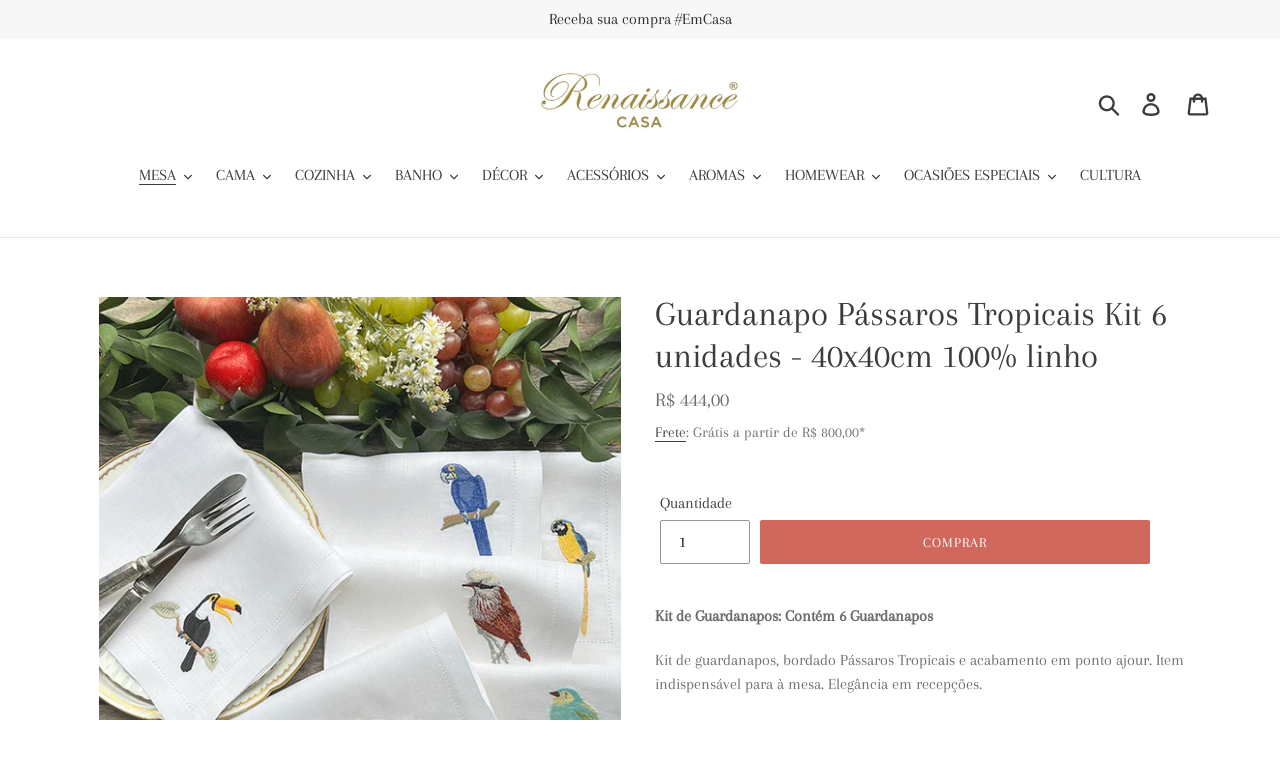

--- FILE ---
content_type: text/html; charset=utf-8
request_url: https://renaissancecasa.com/collections/guardanapos/products/guardanapo-coquetel-crivo-6-unidades
body_size: 25614
content:
<!doctype html>
<!--[if IE 9]> <html class="ie9 no-js" lang="pt-BR"> <![endif]-->
<!--[if (gt IE 9)|!(IE)]><!--> <html class="no-js" lang="pt-BR"> <!--<![endif]-->
<head>
<!-- Google Tag Manager -->
<script>(function(w,d,s,l,i){w[l]=w[l]||[];w[l].push({'gtm.start':
new Date().getTime(),event:'gtm.js'});var f=d.getElementsByTagName(s)[0],
j=d.createElement(s),dl=l!='dataLayer'?'&l='+l:'';j.async=true;j.src=
'https://www.googletagmanager.com/gtm.js?id='+i+dl;f.parentNode.insertBefore(j,f);
})(window,document,'script','dataLayer','GTM-N5QK7M3');</script>
<!-- End Google Tag Manager --> 
  <meta charset="utf-8">
  <meta http-equiv="X-UA-Compatible" content="IE=edge,chrome=1">
  <meta name="viewport" content="width=device-width,initial-scale=1">
  <meta name="theme-color" content="#94af94">
  <link rel="canonical" href="https://renaissancecasa.com/products/guardanapo-coquetel-crivo-6-unidades"><link rel="shortcut icon" href="//renaissancecasa.com/cdn/shop/files/RC_Favicon_74d4e0e8-3995-4d68-a161-51b46085fc7b_32x32.png?v=1613166006" type="image/png"><title>Guardanapo Pássaros Tropicais Kit 6 unidades - 40x40cm 100% linho
&ndash; Renaissance Casa</title><meta name="description" content="Kit de Guardanapos: Contém 6 Guardanapos Kit de guardanapos, bordado Pássaros Tropicais e acabamento em ponto ajour. Item indispensável para à mesa. Elegância em recepções. Tamanho: 40 x 40cm Composição: 100% Linho Cor: Branca"><!-- /snippets/social-meta-tags.liquid -->




<meta property="og:site_name" content="Renaissance Casa">
<meta property="og:url" content="https://renaissancecasa.com/products/guardanapo-coquetel-crivo-6-unidades">
<meta property="og:title" content="Guardanapo Pássaros Tropicais Kit 6 unidades - 40x40cm 100% linho">
<meta property="og:type" content="product">
<meta property="og:description" content="Kit de Guardanapos: Contém 6 Guardanapos Kit de guardanapos, bordado Pássaros Tropicais e acabamento em ponto ajour. Item indispensável para à mesa. Elegância em recepções. Tamanho: 40 x 40cm Composição: 100% Linho Cor: Branca">

  <meta property="og:price:amount" content="444,00">
  <meta property="og:price:currency" content="BRL">

<meta property="og:image" content="http://renaissancecasa.com/cdn/shop/products/GDKITPASSAROSWEB_1200x1200.gif?v=1677419198"><meta property="og:image" content="http://renaissancecasa.com/cdn/shop/products/GDPASSAROWEB5_1200x1200.jpg?v=1677419198"><meta property="og:image" content="http://renaissancecasa.com/cdn/shop/products/GDPASSAROSKITWEB_1200x1200.gif?v=1677419217">
<meta property="og:image:secure_url" content="https://renaissancecasa.com/cdn/shop/products/GDKITPASSAROSWEB_1200x1200.gif?v=1677419198"><meta property="og:image:secure_url" content="https://renaissancecasa.com/cdn/shop/products/GDPASSAROWEB5_1200x1200.jpg?v=1677419198"><meta property="og:image:secure_url" content="https://renaissancecasa.com/cdn/shop/products/GDPASSAROSKITWEB_1200x1200.gif?v=1677419217">


<meta name="twitter:card" content="summary_large_image">
<meta name="twitter:title" content="Guardanapo Pássaros Tropicais Kit 6 unidades - 40x40cm 100% linho">
<meta name="twitter:description" content="Kit de Guardanapos: Contém 6 Guardanapos Kit de guardanapos, bordado Pássaros Tropicais e acabamento em ponto ajour. Item indispensável para à mesa. Elegância em recepções. Tamanho: 40 x 40cm Composição: 100% Linho Cor: Branca">


  <link href="//renaissancecasa.com/cdn/shop/t/14/assets/theme.scss.css?v=137578446534198118101764197504" rel="stylesheet" type="text/css" media="all" />

  <script>
    var theme = {
      strings: {
        addToCart: "Comprar",
        soldOut: "Esgotado",
        unavailable: "Indisponível",
        regularPrice: "Preço normal",
        sale: "",
        showMore: "Mostrar mais",
        showLess: "Mostrar menos",
        addressError: "Não é possível localizar o endereço",
        addressNoResults: "Nenhum resultado para este endereço",
        addressQueryLimit: "Você excedeu a cota de uso da API do Google. Considere a atualização para um \u003ca href=\"https:\/\/developers.google.com\/maps\/premium\/usage-limits\"\u003ePlano Premium\u003c\/a\u003e.",
        authError: "Ocorreu um problema ao autenticar sua conta do Google Maps.",
        newWindow: "Abrirá numa nova janela.",
        external: "Abrirá uma página externa.",
        newWindowExternal: "Abrirá uma página externa numa nova janela."
      },
      moneyFormat: "R$ {{amount_with_comma_separator}}"
    }

    document.documentElement.className = document.documentElement.className.replace('no-js', 'js');
  </script>

  <!--[if (lte IE 9) ]><script src="//renaissancecasa.com/cdn/shop/t/14/assets/match-media.min.js?v=22265819453975888031541582527" type="text/javascript"></script><![endif]--><!--[if (gt IE 9)|!(IE)]><!--><script src="//renaissancecasa.com/cdn/shop/t/14/assets/lazysizes.js?v=68441465964607740661541582527" async="async"></script><!--<![endif]-->
  <!--[if lte IE 9]><script src="//renaissancecasa.com/cdn/shop/t/14/assets/lazysizes.min.js?v=3098"></script><![endif]-->

  <!--[if (gt IE 9)|!(IE)]><!--><script src="//renaissancecasa.com/cdn/shop/t/14/assets/vendor.js?v=54468855373765613091542817499" defer="defer"></script><!--<![endif]-->
  <!--[if lte IE 9]><script src="//renaissancecasa.com/cdn/shop/t/14/assets/vendor.js?v=54468855373765613091542817499"></script><![endif]-->

  <!--[if (gt IE 9)|!(IE)]><!--><script src="//renaissancecasa.com/cdn/shop/t/14/assets/theme.js?v=68064789255039934551639409585" defer="defer"></script><!--<![endif]-->
  <!--[if lte IE 9]><script src="//renaissancecasa.com/cdn/shop/t/14/assets/theme.js?v=68064789255039934551639409585"></script><![endif]-->

  <!-- "snippets/buddha-megamenu-before.liquid" was not rendered, the associated app was uninstalled -->
  <!-- "snippets/buddha-megamenu.liquid" was not rendered, the associated app was uninstalled -->
  <script>window.performance && window.performance.mark && window.performance.mark('shopify.content_for_header.start');</script><meta name="facebook-domain-verification" content="xjq71orv5omh6wry0ekak0qj5e6qgb">
<meta name="facebook-domain-verification" content="en4lc31s47w0grhb76ipflny0ysjxe">
<meta id="shopify-digital-wallet" name="shopify-digital-wallet" content="/13899827/digital_wallets/dialog">
<meta name="shopify-checkout-api-token" content="1d29f832c494042589d17ef93113b2cb">
<meta id="in-context-paypal-metadata" data-shop-id="13899827" data-venmo-supported="false" data-environment="production" data-locale="pt_BR" data-paypal-v4="true" data-currency="BRL">
<link rel="alternate" type="application/json+oembed" href="https://renaissancecasa.com/products/guardanapo-coquetel-crivo-6-unidades.oembed">
<script async="async" src="/checkouts/internal/preloads.js?locale=pt-BR"></script>
<script id="shopify-features" type="application/json">{"accessToken":"1d29f832c494042589d17ef93113b2cb","betas":["rich-media-storefront-analytics"],"domain":"renaissancecasa.com","predictiveSearch":true,"shopId":13899827,"locale":"pt-br"}</script>
<script>var Shopify = Shopify || {};
Shopify.shop = "renaissance-casa-online.myshopify.com";
Shopify.locale = "pt-BR";
Shopify.currency = {"active":"BRL","rate":"1.0"};
Shopify.country = "BR";
Shopify.theme = {"name":"Debut","id":37025185854,"schema_name":"Debut","schema_version":"10.0.1","theme_store_id":796,"role":"main"};
Shopify.theme.handle = "null";
Shopify.theme.style = {"id":null,"handle":null};
Shopify.cdnHost = "renaissancecasa.com/cdn";
Shopify.routes = Shopify.routes || {};
Shopify.routes.root = "/";</script>
<script type="module">!function(o){(o.Shopify=o.Shopify||{}).modules=!0}(window);</script>
<script>!function(o){function n(){var o=[];function n(){o.push(Array.prototype.slice.apply(arguments))}return n.q=o,n}var t=o.Shopify=o.Shopify||{};t.loadFeatures=n(),t.autoloadFeatures=n()}(window);</script>
<script id="shop-js-analytics" type="application/json">{"pageType":"product"}</script>
<script defer="defer" async type="module" src="//renaissancecasa.com/cdn/shopifycloud/shop-js/modules/v2/client.init-shop-cart-sync_CU2ftdlJ.pt-BR.esm.js"></script>
<script defer="defer" async type="module" src="//renaissancecasa.com/cdn/shopifycloud/shop-js/modules/v2/chunk.common_Bd5PC-Gb.esm.js"></script>
<script defer="defer" async type="module" src="//renaissancecasa.com/cdn/shopifycloud/shop-js/modules/v2/chunk.modal_CNYWjkPA.esm.js"></script>
<script type="module">
  await import("//renaissancecasa.com/cdn/shopifycloud/shop-js/modules/v2/client.init-shop-cart-sync_CU2ftdlJ.pt-BR.esm.js");
await import("//renaissancecasa.com/cdn/shopifycloud/shop-js/modules/v2/chunk.common_Bd5PC-Gb.esm.js");
await import("//renaissancecasa.com/cdn/shopifycloud/shop-js/modules/v2/chunk.modal_CNYWjkPA.esm.js");

  window.Shopify.SignInWithShop?.initShopCartSync?.({"fedCMEnabled":true,"windoidEnabled":true});

</script>
<script>(function() {
  var isLoaded = false;
  function asyncLoad() {
    if (isLoaded) return;
    isLoaded = true;
    var urls = ["https:\/\/chimpstatic.com\/mcjs-connected\/js\/users\/6a891b0268ef149162d96a2a2\/2daaae334dff817ff05f8b7dd.js?shop=renaissance-casa-online.myshopify.com","\/\/shopify.privy.com\/widget.js?shop=renaissance-casa-online.myshopify.com","https:\/\/cdn.seguno.com\/storefront.js?v=1.0.0\u0026id=98e480bc8bd241deba3c3ace430a319c\u0026bv=1720635509000\u0026cv=1720634639000\u0026shop=renaissance-casa-online.myshopify.com","https:\/\/instafeed.nfcube.com\/cdn\/16e09797cec73e7b73c7c1868ca62489.js?shop=renaissance-casa-online.myshopify.com"];
    for (var i = 0; i < urls.length; i++) {
      var s = document.createElement('script');
      s.type = 'text/javascript';
      s.async = true;
      s.src = urls[i];
      var x = document.getElementsByTagName('script')[0];
      x.parentNode.insertBefore(s, x);
    }
  };
  if(window.attachEvent) {
    window.attachEvent('onload', asyncLoad);
  } else {
    window.addEventListener('load', asyncLoad, false);
  }
})();</script>
<script id="__st">var __st={"a":13899827,"offset":-10800,"reqid":"aea43c08-302f-4300-8de9-81e0a7cc38d0-1769337523","pageurl":"renaissancecasa.com\/collections\/guardanapos\/products\/guardanapo-coquetel-crivo-6-unidades","u":"c9c88e6bc41d","p":"product","rtyp":"product","rid":4736066682942};</script>
<script>window.ShopifyPaypalV4VisibilityTracking = true;</script>
<script id="captcha-bootstrap">!function(){'use strict';const t='contact',e='account',n='new_comment',o=[[t,t],['blogs',n],['comments',n],[t,'customer']],c=[[e,'customer_login'],[e,'guest_login'],[e,'recover_customer_password'],[e,'create_customer']],r=t=>t.map((([t,e])=>`form[action*='/${t}']:not([data-nocaptcha='true']) input[name='form_type'][value='${e}']`)).join(','),a=t=>()=>t?[...document.querySelectorAll(t)].map((t=>t.form)):[];function s(){const t=[...o],e=r(t);return a(e)}const i='password',u='form_key',d=['recaptcha-v3-token','g-recaptcha-response','h-captcha-response',i],f=()=>{try{return window.sessionStorage}catch{return}},m='__shopify_v',_=t=>t.elements[u];function p(t,e,n=!1){try{const o=window.sessionStorage,c=JSON.parse(o.getItem(e)),{data:r}=function(t){const{data:e,action:n}=t;return t[m]||n?{data:e,action:n}:{data:t,action:n}}(c);for(const[e,n]of Object.entries(r))t.elements[e]&&(t.elements[e].value=n);n&&o.removeItem(e)}catch(o){console.error('form repopulation failed',{error:o})}}const l='form_type',E='cptcha';function T(t){t.dataset[E]=!0}const w=window,h=w.document,L='Shopify',v='ce_forms',y='captcha';let A=!1;((t,e)=>{const n=(g='f06e6c50-85a8-45c8-87d0-21a2b65856fe',I='https://cdn.shopify.com/shopifycloud/storefront-forms-hcaptcha/ce_storefront_forms_captcha_hcaptcha.v1.5.2.iife.js',D={infoText:'Protegido por hCaptcha',privacyText:'Privacidade',termsText:'Termos'},(t,e,n)=>{const o=w[L][v],c=o.bindForm;if(c)return c(t,g,e,D).then(n);var r;o.q.push([[t,g,e,D],n]),r=I,A||(h.body.append(Object.assign(h.createElement('script'),{id:'captcha-provider',async:!0,src:r})),A=!0)});var g,I,D;w[L]=w[L]||{},w[L][v]=w[L][v]||{},w[L][v].q=[],w[L][y]=w[L][y]||{},w[L][y].protect=function(t,e){n(t,void 0,e),T(t)},Object.freeze(w[L][y]),function(t,e,n,w,h,L){const[v,y,A,g]=function(t,e,n){const i=e?o:[],u=t?c:[],d=[...i,...u],f=r(d),m=r(i),_=r(d.filter((([t,e])=>n.includes(e))));return[a(f),a(m),a(_),s()]}(w,h,L),I=t=>{const e=t.target;return e instanceof HTMLFormElement?e:e&&e.form},D=t=>v().includes(t);t.addEventListener('submit',(t=>{const e=I(t);if(!e)return;const n=D(e)&&!e.dataset.hcaptchaBound&&!e.dataset.recaptchaBound,o=_(e),c=g().includes(e)&&(!o||!o.value);(n||c)&&t.preventDefault(),c&&!n&&(function(t){try{if(!f())return;!function(t){const e=f();if(!e)return;const n=_(t);if(!n)return;const o=n.value;o&&e.removeItem(o)}(t);const e=Array.from(Array(32),(()=>Math.random().toString(36)[2])).join('');!function(t,e){_(t)||t.append(Object.assign(document.createElement('input'),{type:'hidden',name:u})),t.elements[u].value=e}(t,e),function(t,e){const n=f();if(!n)return;const o=[...t.querySelectorAll(`input[type='${i}']`)].map((({name:t})=>t)),c=[...d,...o],r={};for(const[a,s]of new FormData(t).entries())c.includes(a)||(r[a]=s);n.setItem(e,JSON.stringify({[m]:1,action:t.action,data:r}))}(t,e)}catch(e){console.error('failed to persist form',e)}}(e),e.submit())}));const S=(t,e)=>{t&&!t.dataset[E]&&(n(t,e.some((e=>e===t))),T(t))};for(const o of['focusin','change'])t.addEventListener(o,(t=>{const e=I(t);D(e)&&S(e,y())}));const B=e.get('form_key'),M=e.get(l),P=B&&M;t.addEventListener('DOMContentLoaded',(()=>{const t=y();if(P)for(const e of t)e.elements[l].value===M&&p(e,B);[...new Set([...A(),...v().filter((t=>'true'===t.dataset.shopifyCaptcha))])].forEach((e=>S(e,t)))}))}(h,new URLSearchParams(w.location.search),n,t,e,['guest_login'])})(!0,!0)}();</script>
<script integrity="sha256-4kQ18oKyAcykRKYeNunJcIwy7WH5gtpwJnB7kiuLZ1E=" data-source-attribution="shopify.loadfeatures" defer="defer" src="//renaissancecasa.com/cdn/shopifycloud/storefront/assets/storefront/load_feature-a0a9edcb.js" crossorigin="anonymous"></script>
<script data-source-attribution="shopify.dynamic_checkout.dynamic.init">var Shopify=Shopify||{};Shopify.PaymentButton=Shopify.PaymentButton||{isStorefrontPortableWallets:!0,init:function(){window.Shopify.PaymentButton.init=function(){};var t=document.createElement("script");t.src="https://renaissancecasa.com/cdn/shopifycloud/portable-wallets/latest/portable-wallets.pt-br.js",t.type="module",document.head.appendChild(t)}};
</script>
<script data-source-attribution="shopify.dynamic_checkout.buyer_consent">
  function portableWalletsHideBuyerConsent(e){var t=document.getElementById("shopify-buyer-consent"),n=document.getElementById("shopify-subscription-policy-button");t&&n&&(t.classList.add("hidden"),t.setAttribute("aria-hidden","true"),n.removeEventListener("click",e))}function portableWalletsShowBuyerConsent(e){var t=document.getElementById("shopify-buyer-consent"),n=document.getElementById("shopify-subscription-policy-button");t&&n&&(t.classList.remove("hidden"),t.removeAttribute("aria-hidden"),n.addEventListener("click",e))}window.Shopify?.PaymentButton&&(window.Shopify.PaymentButton.hideBuyerConsent=portableWalletsHideBuyerConsent,window.Shopify.PaymentButton.showBuyerConsent=portableWalletsShowBuyerConsent);
</script>
<script data-source-attribution="shopify.dynamic_checkout.cart.bootstrap">document.addEventListener("DOMContentLoaded",(function(){function t(){return document.querySelector("shopify-accelerated-checkout-cart, shopify-accelerated-checkout")}if(t())Shopify.PaymentButton.init();else{new MutationObserver((function(e,n){t()&&(Shopify.PaymentButton.init(),n.disconnect())})).observe(document.body,{childList:!0,subtree:!0})}}));
</script>
<link id="shopify-accelerated-checkout-styles" rel="stylesheet" media="screen" href="https://renaissancecasa.com/cdn/shopifycloud/portable-wallets/latest/accelerated-checkout-backwards-compat.css" crossorigin="anonymous">
<style id="shopify-accelerated-checkout-cart">
        #shopify-buyer-consent {
  margin-top: 1em;
  display: inline-block;
  width: 100%;
}

#shopify-buyer-consent.hidden {
  display: none;
}

#shopify-subscription-policy-button {
  background: none;
  border: none;
  padding: 0;
  text-decoration: underline;
  font-size: inherit;
  cursor: pointer;
}

#shopify-subscription-policy-button::before {
  box-shadow: none;
}

      </style>

<script>window.performance && window.performance.mark && window.performance.mark('shopify.content_for_header.end');</script>
  <!-- Hotjar Tracking Code for www.renaissancecasa.com -->
<script>
    (function(h,o,t,j,a,r){
        h.hj=h.hj||function(){(h.hj.q=h.hj.q||[]).push(arguments)};
        h._hjSettings={hjid:1091311,hjsv:6};
        a=o.getElementsByTagName('head')[0];
        r=o.createElement('script');r.async=1;
        r.src=t+h._hjSettings.hjid+j+h._hjSettings.hjsv;
        a.appendChild(r);
    })(window,document,'https://static.hotjar.com/c/hotjar-','.js?sv=');
</script>
  <link href="//renaissancecasa.com/cdn/shop/t/14/assets/scm-product-label.css?v=9855570005659596261542649552" rel="stylesheet" type="text/css" media="all" />


<script>
if ((typeof SECOMAPP) == 'undefined') {
    var SECOMAPP = {};
}
if ((typeof SECOMAPP.pl) == 'undefined') {
    SECOMAPP.pl = {};
}








SECOMAPP.page = 'product';
SECOMAPP.pl.product = {
    id: 4736066682942,
    published_at: "2020-09-27 14:35:15 -0300",
    price: 44400,  
    tags: ["acessórios","bordado","branco","clássico","crivo","designexclusivo","dia a dia","estilo","estilodevida","gifts","guardanapo","guardanapo coquetel","lifestyle","linho"], 
    variants: [  {
        id: 32488491450430,
        price: 44400  ,
        inventory_quantity: 4  ,
        inventory_management: 'shopify'  ,
        weight: 1000  ,
        sku: 'COQ.LINHOP'  } 
        
    ],
    collections: [  465470355,  56416272446,  79953657918,  ]
};
</script>



    
         <script src="//renaissancecasa.com/cdn/shop/t/14/assets/scm-product-label.js?v=119298778451160119031542651610" type="text/javascript"></script>
    

  <script src="//ajax.googleapis.com/ajax/libs/jquery/2.2.3/jquery.min.js" type="text/javascript"></script>

<link href="https://monorail-edge.shopifysvc.com" rel="dns-prefetch">
<script>(function(){if ("sendBeacon" in navigator && "performance" in window) {try {var session_token_from_headers = performance.getEntriesByType('navigation')[0].serverTiming.find(x => x.name == '_s').description;} catch {var session_token_from_headers = undefined;}var session_cookie_matches = document.cookie.match(/_shopify_s=([^;]*)/);var session_token_from_cookie = session_cookie_matches && session_cookie_matches.length === 2 ? session_cookie_matches[1] : "";var session_token = session_token_from_headers || session_token_from_cookie || "";function handle_abandonment_event(e) {var entries = performance.getEntries().filter(function(entry) {return /monorail-edge.shopifysvc.com/.test(entry.name);});if (!window.abandonment_tracked && entries.length === 0) {window.abandonment_tracked = true;var currentMs = Date.now();var navigation_start = performance.timing.navigationStart;var payload = {shop_id: 13899827,url: window.location.href,navigation_start,duration: currentMs - navigation_start,session_token,page_type: "product"};window.navigator.sendBeacon("https://monorail-edge.shopifysvc.com/v1/produce", JSON.stringify({schema_id: "online_store_buyer_site_abandonment/1.1",payload: payload,metadata: {event_created_at_ms: currentMs,event_sent_at_ms: currentMs}}));}}window.addEventListener('pagehide', handle_abandonment_event);}}());</script>
<script id="web-pixels-manager-setup">(function e(e,d,r,n,o){if(void 0===o&&(o={}),!Boolean(null===(a=null===(i=window.Shopify)||void 0===i?void 0:i.analytics)||void 0===a?void 0:a.replayQueue)){var i,a;window.Shopify=window.Shopify||{};var t=window.Shopify;t.analytics=t.analytics||{};var s=t.analytics;s.replayQueue=[],s.publish=function(e,d,r){return s.replayQueue.push([e,d,r]),!0};try{self.performance.mark("wpm:start")}catch(e){}var l=function(){var e={modern:/Edge?\/(1{2}[4-9]|1[2-9]\d|[2-9]\d{2}|\d{4,})\.\d+(\.\d+|)|Firefox\/(1{2}[4-9]|1[2-9]\d|[2-9]\d{2}|\d{4,})\.\d+(\.\d+|)|Chrom(ium|e)\/(9{2}|\d{3,})\.\d+(\.\d+|)|(Maci|X1{2}).+ Version\/(15\.\d+|(1[6-9]|[2-9]\d|\d{3,})\.\d+)([,.]\d+|)( \(\w+\)|)( Mobile\/\w+|) Safari\/|Chrome.+OPR\/(9{2}|\d{3,})\.\d+\.\d+|(CPU[ +]OS|iPhone[ +]OS|CPU[ +]iPhone|CPU IPhone OS|CPU iPad OS)[ +]+(15[._]\d+|(1[6-9]|[2-9]\d|\d{3,})[._]\d+)([._]\d+|)|Android:?[ /-](13[3-9]|1[4-9]\d|[2-9]\d{2}|\d{4,})(\.\d+|)(\.\d+|)|Android.+Firefox\/(13[5-9]|1[4-9]\d|[2-9]\d{2}|\d{4,})\.\d+(\.\d+|)|Android.+Chrom(ium|e)\/(13[3-9]|1[4-9]\d|[2-9]\d{2}|\d{4,})\.\d+(\.\d+|)|SamsungBrowser\/([2-9]\d|\d{3,})\.\d+/,legacy:/Edge?\/(1[6-9]|[2-9]\d|\d{3,})\.\d+(\.\d+|)|Firefox\/(5[4-9]|[6-9]\d|\d{3,})\.\d+(\.\d+|)|Chrom(ium|e)\/(5[1-9]|[6-9]\d|\d{3,})\.\d+(\.\d+|)([\d.]+$|.*Safari\/(?![\d.]+ Edge\/[\d.]+$))|(Maci|X1{2}).+ Version\/(10\.\d+|(1[1-9]|[2-9]\d|\d{3,})\.\d+)([,.]\d+|)( \(\w+\)|)( Mobile\/\w+|) Safari\/|Chrome.+OPR\/(3[89]|[4-9]\d|\d{3,})\.\d+\.\d+|(CPU[ +]OS|iPhone[ +]OS|CPU[ +]iPhone|CPU IPhone OS|CPU iPad OS)[ +]+(10[._]\d+|(1[1-9]|[2-9]\d|\d{3,})[._]\d+)([._]\d+|)|Android:?[ /-](13[3-9]|1[4-9]\d|[2-9]\d{2}|\d{4,})(\.\d+|)(\.\d+|)|Mobile Safari.+OPR\/([89]\d|\d{3,})\.\d+\.\d+|Android.+Firefox\/(13[5-9]|1[4-9]\d|[2-9]\d{2}|\d{4,})\.\d+(\.\d+|)|Android.+Chrom(ium|e)\/(13[3-9]|1[4-9]\d|[2-9]\d{2}|\d{4,})\.\d+(\.\d+|)|Android.+(UC? ?Browser|UCWEB|U3)[ /]?(15\.([5-9]|\d{2,})|(1[6-9]|[2-9]\d|\d{3,})\.\d+)\.\d+|SamsungBrowser\/(5\.\d+|([6-9]|\d{2,})\.\d+)|Android.+MQ{2}Browser\/(14(\.(9|\d{2,})|)|(1[5-9]|[2-9]\d|\d{3,})(\.\d+|))(\.\d+|)|K[Aa][Ii]OS\/(3\.\d+|([4-9]|\d{2,})\.\d+)(\.\d+|)/},d=e.modern,r=e.legacy,n=navigator.userAgent;return n.match(d)?"modern":n.match(r)?"legacy":"unknown"}(),u="modern"===l?"modern":"legacy",c=(null!=n?n:{modern:"",legacy:""})[u],f=function(e){return[e.baseUrl,"/wpm","/b",e.hashVersion,"modern"===e.buildTarget?"m":"l",".js"].join("")}({baseUrl:d,hashVersion:r,buildTarget:u}),m=function(e){var d=e.version,r=e.bundleTarget,n=e.surface,o=e.pageUrl,i=e.monorailEndpoint;return{emit:function(e){var a=e.status,t=e.errorMsg,s=(new Date).getTime(),l=JSON.stringify({metadata:{event_sent_at_ms:s},events:[{schema_id:"web_pixels_manager_load/3.1",payload:{version:d,bundle_target:r,page_url:o,status:a,surface:n,error_msg:t},metadata:{event_created_at_ms:s}}]});if(!i)return console&&console.warn&&console.warn("[Web Pixels Manager] No Monorail endpoint provided, skipping logging."),!1;try{return self.navigator.sendBeacon.bind(self.navigator)(i,l)}catch(e){}var u=new XMLHttpRequest;try{return u.open("POST",i,!0),u.setRequestHeader("Content-Type","text/plain"),u.send(l),!0}catch(e){return console&&console.warn&&console.warn("[Web Pixels Manager] Got an unhandled error while logging to Monorail."),!1}}}}({version:r,bundleTarget:l,surface:e.surface,pageUrl:self.location.href,monorailEndpoint:e.monorailEndpoint});try{o.browserTarget=l,function(e){var d=e.src,r=e.async,n=void 0===r||r,o=e.onload,i=e.onerror,a=e.sri,t=e.scriptDataAttributes,s=void 0===t?{}:t,l=document.createElement("script"),u=document.querySelector("head"),c=document.querySelector("body");if(l.async=n,l.src=d,a&&(l.integrity=a,l.crossOrigin="anonymous"),s)for(var f in s)if(Object.prototype.hasOwnProperty.call(s,f))try{l.dataset[f]=s[f]}catch(e){}if(o&&l.addEventListener("load",o),i&&l.addEventListener("error",i),u)u.appendChild(l);else{if(!c)throw new Error("Did not find a head or body element to append the script");c.appendChild(l)}}({src:f,async:!0,onload:function(){if(!function(){var e,d;return Boolean(null===(d=null===(e=window.Shopify)||void 0===e?void 0:e.analytics)||void 0===d?void 0:d.initialized)}()){var d=window.webPixelsManager.init(e)||void 0;if(d){var r=window.Shopify.analytics;r.replayQueue.forEach((function(e){var r=e[0],n=e[1],o=e[2];d.publishCustomEvent(r,n,o)})),r.replayQueue=[],r.publish=d.publishCustomEvent,r.visitor=d.visitor,r.initialized=!0}}},onerror:function(){return m.emit({status:"failed",errorMsg:"".concat(f," has failed to load")})},sri:function(e){var d=/^sha384-[A-Za-z0-9+/=]+$/;return"string"==typeof e&&d.test(e)}(c)?c:"",scriptDataAttributes:o}),m.emit({status:"loading"})}catch(e){m.emit({status:"failed",errorMsg:(null==e?void 0:e.message)||"Unknown error"})}}})({shopId: 13899827,storefrontBaseUrl: "https://renaissancecasa.com",extensionsBaseUrl: "https://extensions.shopifycdn.com/cdn/shopifycloud/web-pixels-manager",monorailEndpoint: "https://monorail-edge.shopifysvc.com/unstable/produce_batch",surface: "storefront-renderer",enabledBetaFlags: ["2dca8a86"],webPixelsConfigList: [{"id":"409600194","configuration":"{\"config\":\"{\\\"pixel_id\\\":\\\"G-X03MH9GDDF\\\",\\\"target_country\\\":\\\"BR\\\",\\\"gtag_events\\\":[{\\\"type\\\":\\\"search\\\",\\\"action_label\\\":[\\\"G-X03MH9GDDF\\\",\\\"AW-815642003\\\/j4AKCNak6IoBEJPr9oQD\\\"]},{\\\"type\\\":\\\"begin_checkout\\\",\\\"action_label\\\":[\\\"G-X03MH9GDDF\\\",\\\"AW-815642003\\\/YKAvCNOk6IoBEJPr9oQD\\\"]},{\\\"type\\\":\\\"view_item\\\",\\\"action_label\\\":[\\\"G-X03MH9GDDF\\\",\\\"AW-815642003\\\/wyfoCM2k6IoBEJPr9oQD\\\",\\\"MC-2RHW5RCYZX\\\"]},{\\\"type\\\":\\\"purchase\\\",\\\"action_label\\\":[\\\"G-X03MH9GDDF\\\",\\\"AW-815642003\\\/KsvoCMqk6IoBEJPr9oQD\\\",\\\"MC-2RHW5RCYZX\\\"]},{\\\"type\\\":\\\"page_view\\\",\\\"action_label\\\":[\\\"G-X03MH9GDDF\\\",\\\"AW-815642003\\\/ceHoCMek6IoBEJPr9oQD\\\",\\\"MC-2RHW5RCYZX\\\"]},{\\\"type\\\":\\\"add_payment_info\\\",\\\"action_label\\\":[\\\"G-X03MH9GDDF\\\",\\\"AW-815642003\\\/T14bCNmk6IoBEJPr9oQD\\\"]},{\\\"type\\\":\\\"add_to_cart\\\",\\\"action_label\\\":[\\\"G-X03MH9GDDF\\\",\\\"AW-815642003\\\/gIpCCLOq4poYEJPr9oQD\\\"]}],\\\"enable_monitoring_mode\\\":false}\"}","eventPayloadVersion":"v1","runtimeContext":"OPEN","scriptVersion":"b2a88bafab3e21179ed38636efcd8a93","type":"APP","apiClientId":1780363,"privacyPurposes":[],"dataSharingAdjustments":{"protectedCustomerApprovalScopes":["read_customer_address","read_customer_email","read_customer_name","read_customer_personal_data","read_customer_phone"]}},{"id":"118096066","configuration":"{\"pixel_id\":\"363626698260636\",\"pixel_type\":\"facebook_pixel\",\"metaapp_system_user_token\":\"-\"}","eventPayloadVersion":"v1","runtimeContext":"OPEN","scriptVersion":"ca16bc87fe92b6042fbaa3acc2fbdaa6","type":"APP","apiClientId":2329312,"privacyPurposes":["ANALYTICS","MARKETING","SALE_OF_DATA"],"dataSharingAdjustments":{"protectedCustomerApprovalScopes":["read_customer_address","read_customer_email","read_customer_name","read_customer_personal_data","read_customer_phone"]}},{"id":"48070850","eventPayloadVersion":"v1","runtimeContext":"LAX","scriptVersion":"1","type":"CUSTOM","privacyPurposes":["MARKETING"],"name":"Meta pixel (migrated)"},{"id":"shopify-app-pixel","configuration":"{}","eventPayloadVersion":"v1","runtimeContext":"STRICT","scriptVersion":"0450","apiClientId":"shopify-pixel","type":"APP","privacyPurposes":["ANALYTICS","MARKETING"]},{"id":"shopify-custom-pixel","eventPayloadVersion":"v1","runtimeContext":"LAX","scriptVersion":"0450","apiClientId":"shopify-pixel","type":"CUSTOM","privacyPurposes":["ANALYTICS","MARKETING"]}],isMerchantRequest: false,initData: {"shop":{"name":"Renaissance Casa","paymentSettings":{"currencyCode":"BRL"},"myshopifyDomain":"renaissance-casa-online.myshopify.com","countryCode":"BR","storefrontUrl":"https:\/\/renaissancecasa.com"},"customer":null,"cart":null,"checkout":null,"productVariants":[{"price":{"amount":444.0,"currencyCode":"BRL"},"product":{"title":"Guardanapo Pássaros Tropicais Kit 6 unidades - 40x40cm 100% linho","vendor":"Renaissance Casa","id":"4736066682942","untranslatedTitle":"Guardanapo Pássaros Tropicais Kit 6 unidades - 40x40cm 100% linho","url":"\/products\/guardanapo-coquetel-crivo-6-unidades","type":"Guardanapo Coquetel"},"id":"32488491450430","image":{"src":"\/\/renaissancecasa.com\/cdn\/shop\/products\/GDKITPASSAROSWEB.gif?v=1677419198"},"sku":"COQ.LINHOP","title":"Default Title","untranslatedTitle":"Default Title"}],"purchasingCompany":null},},"https://renaissancecasa.com/cdn","fcfee988w5aeb613cpc8e4bc33m6693e112",{"modern":"","legacy":""},{"shopId":"13899827","storefrontBaseUrl":"https:\/\/renaissancecasa.com","extensionBaseUrl":"https:\/\/extensions.shopifycdn.com\/cdn\/shopifycloud\/web-pixels-manager","surface":"storefront-renderer","enabledBetaFlags":"[\"2dca8a86\"]","isMerchantRequest":"false","hashVersion":"fcfee988w5aeb613cpc8e4bc33m6693e112","publish":"custom","events":"[[\"page_viewed\",{}],[\"product_viewed\",{\"productVariant\":{\"price\":{\"amount\":444.0,\"currencyCode\":\"BRL\"},\"product\":{\"title\":\"Guardanapo Pássaros Tropicais Kit 6 unidades - 40x40cm 100% linho\",\"vendor\":\"Renaissance Casa\",\"id\":\"4736066682942\",\"untranslatedTitle\":\"Guardanapo Pássaros Tropicais Kit 6 unidades - 40x40cm 100% linho\",\"url\":\"\/products\/guardanapo-coquetel-crivo-6-unidades\",\"type\":\"Guardanapo Coquetel\"},\"id\":\"32488491450430\",\"image\":{\"src\":\"\/\/renaissancecasa.com\/cdn\/shop\/products\/GDKITPASSAROSWEB.gif?v=1677419198\"},\"sku\":\"COQ.LINHOP\",\"title\":\"Default Title\",\"untranslatedTitle\":\"Default Title\"}}]]"});</script><script>
  window.ShopifyAnalytics = window.ShopifyAnalytics || {};
  window.ShopifyAnalytics.meta = window.ShopifyAnalytics.meta || {};
  window.ShopifyAnalytics.meta.currency = 'BRL';
  var meta = {"product":{"id":4736066682942,"gid":"gid:\/\/shopify\/Product\/4736066682942","vendor":"Renaissance Casa","type":"Guardanapo Coquetel","handle":"guardanapo-coquetel-crivo-6-unidades","variants":[{"id":32488491450430,"price":44400,"name":"Guardanapo Pássaros Tropicais Kit 6 unidades - 40x40cm 100% linho","public_title":null,"sku":"COQ.LINHOP"}],"remote":false},"page":{"pageType":"product","resourceType":"product","resourceId":4736066682942,"requestId":"aea43c08-302f-4300-8de9-81e0a7cc38d0-1769337523"}};
  for (var attr in meta) {
    window.ShopifyAnalytics.meta[attr] = meta[attr];
  }
</script>
<script class="analytics">
  (function () {
    var customDocumentWrite = function(content) {
      var jquery = null;

      if (window.jQuery) {
        jquery = window.jQuery;
      } else if (window.Checkout && window.Checkout.$) {
        jquery = window.Checkout.$;
      }

      if (jquery) {
        jquery('body').append(content);
      }
    };

    var hasLoggedConversion = function(token) {
      if (token) {
        return document.cookie.indexOf('loggedConversion=' + token) !== -1;
      }
      return false;
    }

    var setCookieIfConversion = function(token) {
      if (token) {
        var twoMonthsFromNow = new Date(Date.now());
        twoMonthsFromNow.setMonth(twoMonthsFromNow.getMonth() + 2);

        document.cookie = 'loggedConversion=' + token + '; expires=' + twoMonthsFromNow;
      }
    }

    var trekkie = window.ShopifyAnalytics.lib = window.trekkie = window.trekkie || [];
    if (trekkie.integrations) {
      return;
    }
    trekkie.methods = [
      'identify',
      'page',
      'ready',
      'track',
      'trackForm',
      'trackLink'
    ];
    trekkie.factory = function(method) {
      return function() {
        var args = Array.prototype.slice.call(arguments);
        args.unshift(method);
        trekkie.push(args);
        return trekkie;
      };
    };
    for (var i = 0; i < trekkie.methods.length; i++) {
      var key = trekkie.methods[i];
      trekkie[key] = trekkie.factory(key);
    }
    trekkie.load = function(config) {
      trekkie.config = config || {};
      trekkie.config.initialDocumentCookie = document.cookie;
      var first = document.getElementsByTagName('script')[0];
      var script = document.createElement('script');
      script.type = 'text/javascript';
      script.onerror = function(e) {
        var scriptFallback = document.createElement('script');
        scriptFallback.type = 'text/javascript';
        scriptFallback.onerror = function(error) {
                var Monorail = {
      produce: function produce(monorailDomain, schemaId, payload) {
        var currentMs = new Date().getTime();
        var event = {
          schema_id: schemaId,
          payload: payload,
          metadata: {
            event_created_at_ms: currentMs,
            event_sent_at_ms: currentMs
          }
        };
        return Monorail.sendRequest("https://" + monorailDomain + "/v1/produce", JSON.stringify(event));
      },
      sendRequest: function sendRequest(endpointUrl, payload) {
        // Try the sendBeacon API
        if (window && window.navigator && typeof window.navigator.sendBeacon === 'function' && typeof window.Blob === 'function' && !Monorail.isIos12()) {
          var blobData = new window.Blob([payload], {
            type: 'text/plain'
          });

          if (window.navigator.sendBeacon(endpointUrl, blobData)) {
            return true;
          } // sendBeacon was not successful

        } // XHR beacon

        var xhr = new XMLHttpRequest();

        try {
          xhr.open('POST', endpointUrl);
          xhr.setRequestHeader('Content-Type', 'text/plain');
          xhr.send(payload);
        } catch (e) {
          console.log(e);
        }

        return false;
      },
      isIos12: function isIos12() {
        return window.navigator.userAgent.lastIndexOf('iPhone; CPU iPhone OS 12_') !== -1 || window.navigator.userAgent.lastIndexOf('iPad; CPU OS 12_') !== -1;
      }
    };
    Monorail.produce('monorail-edge.shopifysvc.com',
      'trekkie_storefront_load_errors/1.1',
      {shop_id: 13899827,
      theme_id: 37025185854,
      app_name: "storefront",
      context_url: window.location.href,
      source_url: "//renaissancecasa.com/cdn/s/trekkie.storefront.8d95595f799fbf7e1d32231b9a28fd43b70c67d3.min.js"});

        };
        scriptFallback.async = true;
        scriptFallback.src = '//renaissancecasa.com/cdn/s/trekkie.storefront.8d95595f799fbf7e1d32231b9a28fd43b70c67d3.min.js';
        first.parentNode.insertBefore(scriptFallback, first);
      };
      script.async = true;
      script.src = '//renaissancecasa.com/cdn/s/trekkie.storefront.8d95595f799fbf7e1d32231b9a28fd43b70c67d3.min.js';
      first.parentNode.insertBefore(script, first);
    };
    trekkie.load(
      {"Trekkie":{"appName":"storefront","development":false,"defaultAttributes":{"shopId":13899827,"isMerchantRequest":null,"themeId":37025185854,"themeCityHash":"12735279653476521510","contentLanguage":"pt-BR","currency":"BRL","eventMetadataId":"683913ce-c01c-4bb1-847a-21dc1f9d5a73"},"isServerSideCookieWritingEnabled":true,"monorailRegion":"shop_domain","enabledBetaFlags":["65f19447"]},"Session Attribution":{},"S2S":{"facebookCapiEnabled":true,"source":"trekkie-storefront-renderer","apiClientId":580111}}
    );

    var loaded = false;
    trekkie.ready(function() {
      if (loaded) return;
      loaded = true;

      window.ShopifyAnalytics.lib = window.trekkie;

      var originalDocumentWrite = document.write;
      document.write = customDocumentWrite;
      try { window.ShopifyAnalytics.merchantGoogleAnalytics.call(this); } catch(error) {};
      document.write = originalDocumentWrite;

      window.ShopifyAnalytics.lib.page(null,{"pageType":"product","resourceType":"product","resourceId":4736066682942,"requestId":"aea43c08-302f-4300-8de9-81e0a7cc38d0-1769337523","shopifyEmitted":true});

      var match = window.location.pathname.match(/checkouts\/(.+)\/(thank_you|post_purchase)/)
      var token = match? match[1]: undefined;
      if (!hasLoggedConversion(token)) {
        setCookieIfConversion(token);
        window.ShopifyAnalytics.lib.track("Viewed Product",{"currency":"BRL","variantId":32488491450430,"productId":4736066682942,"productGid":"gid:\/\/shopify\/Product\/4736066682942","name":"Guardanapo Pássaros Tropicais Kit 6 unidades - 40x40cm 100% linho","price":"444.00","sku":"COQ.LINHOP","brand":"Renaissance Casa","variant":null,"category":"Guardanapo Coquetel","nonInteraction":true,"remote":false},undefined,undefined,{"shopifyEmitted":true});
      window.ShopifyAnalytics.lib.track("monorail:\/\/trekkie_storefront_viewed_product\/1.1",{"currency":"BRL","variantId":32488491450430,"productId":4736066682942,"productGid":"gid:\/\/shopify\/Product\/4736066682942","name":"Guardanapo Pássaros Tropicais Kit 6 unidades - 40x40cm 100% linho","price":"444.00","sku":"COQ.LINHOP","brand":"Renaissance Casa","variant":null,"category":"Guardanapo Coquetel","nonInteraction":true,"remote":false,"referer":"https:\/\/renaissancecasa.com\/collections\/guardanapos\/products\/guardanapo-coquetel-crivo-6-unidades"});
      }
    });


        var eventsListenerScript = document.createElement('script');
        eventsListenerScript.async = true;
        eventsListenerScript.src = "//renaissancecasa.com/cdn/shopifycloud/storefront/assets/shop_events_listener-3da45d37.js";
        document.getElementsByTagName('head')[0].appendChild(eventsListenerScript);

})();</script>
  <script>
  if (!window.ga || (window.ga && typeof window.ga !== 'function')) {
    window.ga = function ga() {
      (window.ga.q = window.ga.q || []).push(arguments);
      if (window.Shopify && window.Shopify.analytics && typeof window.Shopify.analytics.publish === 'function') {
        window.Shopify.analytics.publish("ga_stub_called", {}, {sendTo: "google_osp_migration"});
      }
      console.error("Shopify's Google Analytics stub called with:", Array.from(arguments), "\nSee https://help.shopify.com/manual/promoting-marketing/pixels/pixel-migration#google for more information.");
    };
    if (window.Shopify && window.Shopify.analytics && typeof window.Shopify.analytics.publish === 'function') {
      window.Shopify.analytics.publish("ga_stub_initialized", {}, {sendTo: "google_osp_migration"});
    }
  }
</script>
<script
  defer
  src="https://renaissancecasa.com/cdn/shopifycloud/perf-kit/shopify-perf-kit-3.0.4.min.js"
  data-application="storefront-renderer"
  data-shop-id="13899827"
  data-render-region="gcp-us-east1"
  data-page-type="product"
  data-theme-instance-id="37025185854"
  data-theme-name="Debut"
  data-theme-version="10.0.1"
  data-monorail-region="shop_domain"
  data-resource-timing-sampling-rate="10"
  data-shs="true"
  data-shs-beacon="true"
  data-shs-export-with-fetch="true"
  data-shs-logs-sample-rate="1"
  data-shs-beacon-endpoint="https://renaissancecasa.com/api/collect"
></script>
</head>

<body class="template-product">
<!-- Google Tag Manager (noscript) -->
<noscript><iframe src="https://www.googletagmanager.com/ns.html?id=GTM-N5QK7M3"
height="0" width="0" style="display:none;visibility:hidden"></iframe></noscript>
<!-- End Google Tag Manager (noscript) -->
  <!-- "snippets/buddha-megamenu-wireframe.liquid" was not rendered, the associated app was uninstalled -->

  <a class="in-page-link visually-hidden skip-link" href="#MainContent">Pular para o conteúdo</a>

  <div id="SearchDrawer" class="search-bar drawer drawer--top" role="dialog" aria-modal="true" aria-label="Pesquisar">
    <div class="search-bar__table">
      <div class="search-bar__table-cell search-bar__form-wrapper">
        <form class="search search-bar__form" action="/search" method="get" role="search">
          <input class="search__input search-bar__input" type="search" name="q" value="" placeholder="Pesquisar" aria-label="Pesquisar">
          <button class="search-bar__submit search__submit btn--link" type="submit">
            <svg aria-hidden="true" focusable="false" role="presentation" class="icon icon-search" viewBox="0 0 37 40"><path d="M35.6 36l-9.8-9.8c4.1-5.4 3.6-13.2-1.3-18.1-5.4-5.4-14.2-5.4-19.7 0-5.4 5.4-5.4 14.2 0 19.7 2.6 2.6 6.1 4.1 9.8 4.1 3 0 5.9-1 8.3-2.8l9.8 9.8c.4.4.9.6 1.4.6s1-.2 1.4-.6c.9-.9.9-2.1.1-2.9zm-20.9-8.2c-2.6 0-5.1-1-7-2.9-3.9-3.9-3.9-10.1 0-14C9.6 9 12.2 8 14.7 8s5.1 1 7 2.9c3.9 3.9 3.9 10.1 0 14-1.9 1.9-4.4 2.9-7 2.9z"/></svg>
            <span class="icon__fallback-text">Enviar</span>
          </button>
        </form>
      </div>
      <div class="search-bar__table-cell text-right">
        <button type="button" class="btn--link search-bar__close js-drawer-close">
          <svg aria-hidden="true" focusable="false" role="presentation" class="icon icon-close" viewBox="0 0 37 40"><path d="M21.3 23l11-11c.8-.8.8-2 0-2.8-.8-.8-2-.8-2.8 0l-11 11-11-11c-.8-.8-2-.8-2.8 0-.8.8-.8 2 0 2.8l11 11-11 11c-.8.8-.8 2 0 2.8.4.4.9.6 1.4.6s1-.2 1.4-.6l11-11 11 11c.4.4.9.6 1.4.6s1-.2 1.4-.6c.8-.8.8-2 0-2.8l-11-11z"/></svg>
          <span class="icon__fallback-text">Fechar pesquisa</span>
        </button>
      </div>
    </div>
  </div>

  <div id="shopify-section-header" class="shopify-section">
  <style>
    
      .site-header__logo-image {
        max-width: 245px;
      }
    

    
  </style>


<div data-section-id="header" data-section-type="header-section">
  
    
  

  <header class="site-header logo--center" role="banner">
    <div class="grid grid--no-gutters grid--table site-header__mobile-nav">
      

      <div class="grid__item medium-up--one-third medium-up--push-one-third logo-align--center">
        
        
          <div class="h2 site-header__logo">
        
          
<a href="/" class="site-header__logo-image site-header__logo-image--centered">
              
              <img class="lazyload js"
                   src="//renaissancecasa.com/cdn/shop/files/RC_350x90_1ee8ebf4-c65b-4ce6-951e-e103302f878b_300x300.png?v=1613166211"
                   data-src="//renaissancecasa.com/cdn/shop/files/RC_350x90_1ee8ebf4-c65b-4ce6-951e-e103302f878b_{width}x.png?v=1613166211"
                   data-widths="[180, 360, 540, 720, 900, 1080, 1296, 1512, 1728, 2048]"
                   data-aspectratio="3.877659574468085"
                   data-sizes="auto"
                   alt="Renaissance Casa"
                   style="max-width: 245px">
              <noscript>
                
                <img src="//renaissancecasa.com/cdn/shop/files/RC_350x90_1ee8ebf4-c65b-4ce6-951e-e103302f878b_245x.png?v=1613166211"
                     srcset="//renaissancecasa.com/cdn/shop/files/RC_350x90_1ee8ebf4-c65b-4ce6-951e-e103302f878b_245x.png?v=1613166211 1x, //renaissancecasa.com/cdn/shop/files/RC_350x90_1ee8ebf4-c65b-4ce6-951e-e103302f878b_245x@2x.png?v=1613166211 2x"
                     alt="Renaissance Casa"
                     style="max-width: 245px;">
              </noscript>
            </a>
          
        
          </div>
        
      </div>

      

      <div class="grid__item medium-up--one-third medium-up--push-one-third text-right site-header__icons site-header__icons--plus">
        <div class="site-header__icons-wrapper">
          <div class="site-header__search site-header__icon">
            <form action="/search" method="get" class="search-header search" role="search">
  <input class="search-header__input search__input"
    type="search"
    name="q"
    placeholder="Pesquisar"
    aria-label="Pesquisar">
  <button class="search-header__submit search__submit btn--link site-header__icon" type="submit">
    <svg aria-hidden="true" focusable="false" role="presentation" class="icon icon-search" viewBox="0 0 37 40"><path d="M35.6 36l-9.8-9.8c4.1-5.4 3.6-13.2-1.3-18.1-5.4-5.4-14.2-5.4-19.7 0-5.4 5.4-5.4 14.2 0 19.7 2.6 2.6 6.1 4.1 9.8 4.1 3 0 5.9-1 8.3-2.8l9.8 9.8c.4.4.9.6 1.4.6s1-.2 1.4-.6c.9-.9.9-2.1.1-2.9zm-20.9-8.2c-2.6 0-5.1-1-7-2.9-3.9-3.9-3.9-10.1 0-14C9.6 9 12.2 8 14.7 8s5.1 1 7 2.9c3.9 3.9 3.9 10.1 0 14-1.9 1.9-4.4 2.9-7 2.9z"/></svg>
    <span class="icon__fallback-text">Enviar</span>
  </button>
</form>

          </div>

          <button type="button" class="btn--link site-header__icon site-header__search-toggle js-drawer-open-top">
            <svg aria-hidden="true" focusable="false" role="presentation" class="icon icon-search" viewBox="0 0 37 40"><path d="M35.6 36l-9.8-9.8c4.1-5.4 3.6-13.2-1.3-18.1-5.4-5.4-14.2-5.4-19.7 0-5.4 5.4-5.4 14.2 0 19.7 2.6 2.6 6.1 4.1 9.8 4.1 3 0 5.9-1 8.3-2.8l9.8 9.8c.4.4.9.6 1.4.6s1-.2 1.4-.6c.9-.9.9-2.1.1-2.9zm-20.9-8.2c-2.6 0-5.1-1-7-2.9-3.9-3.9-3.9-10.1 0-14C9.6 9 12.2 8 14.7 8s5.1 1 7 2.9c3.9 3.9 3.9 10.1 0 14-1.9 1.9-4.4 2.9-7 2.9z"/></svg>
            <span class="icon__fallback-text">Pesquisar</span>
          </button>

          
            
              <a href="/account/login" class="site-header__icon site-header__account">
                <svg aria-hidden="true" focusable="false" role="presentation" class="icon icon-login" viewBox="0 0 28.33 37.68"><path d="M14.17 14.9a7.45 7.45 0 1 0-7.5-7.45 7.46 7.46 0 0 0 7.5 7.45zm0-10.91a3.45 3.45 0 1 1-3.5 3.46A3.46 3.46 0 0 1 14.17 4zM14.17 16.47A14.18 14.18 0 0 0 0 30.68c0 1.41.66 4 5.11 5.66a27.17 27.17 0 0 0 9.06 1.34c6.54 0 14.17-1.84 14.17-7a14.18 14.18 0 0 0-14.17-14.21zm0 17.21c-6.3 0-10.17-1.77-10.17-3a10.17 10.17 0 1 1 20.33 0c.01 1.23-3.86 3-10.16 3z"/></svg>
                <span class="icon__fallback-text">Entrar</span>
              </a>
            
          
          
          <!-- Swym Wishlist in Header -->
          <a href="#swym-wishlist" class="swym-wishlist">
            <i aria-hidden="true" focusable="false" role="presentation" class="icon icon-swym-wishlist"></i>
          </a>
          <!-- Swym Wishlist in Header -->

          <a href="/cart" class="site-header__icon site-header__cart">
            <svg aria-hidden="true" focusable="false" role="presentation" class="icon icon-cart" viewBox="0 0 37 40"><path d="M36.5 34.8L33.3 8h-5.9C26.7 3.9 23 .8 18.5.8S10.3 3.9 9.6 8H3.7L.5 34.8c-.2 1.5.4 2.4.9 3 .5.5 1.4 1.2 3.1 1.2h28c1.3 0 2.4-.4 3.1-1.3.7-.7 1-1.8.9-2.9zm-18-30c2.2 0 4.1 1.4 4.7 3.2h-9.5c.7-1.9 2.6-3.2 4.8-3.2zM4.5 35l2.8-23h2.2v3c0 1.1.9 2 2 2s2-.9 2-2v-3h10v3c0 1.1.9 2 2 2s2-.9 2-2v-3h2.2l2.8 23h-28z"/></svg>
            <span class="icon__fallback-text">Sacola</span>
            
          </a>

          

          
            <button type="button" class="btn--link site-header__icon site-header__menu js-mobile-nav-toggle mobile-nav--open" aria-controls="MobileNav"  aria-expanded="false" aria-label="Menu">
              <svg aria-hidden="true" focusable="false" role="presentation" class="icon icon-hamburger" viewBox="0 0 37 40"><path d="M33.5 25h-30c-1.1 0-2-.9-2-2s.9-2 2-2h30c1.1 0 2 .9 2 2s-.9 2-2 2zm0-11.5h-30c-1.1 0-2-.9-2-2s.9-2 2-2h30c1.1 0 2 .9 2 2s-.9 2-2 2z"/></svg>
              <svg aria-hidden="true" focusable="false" role="presentation" class="icon icon-close" viewBox="0 0 37 40"><path d="M21.3 23l11-11c.8-.8.8-2 0-2.8-.8-.8-2-.8-2.8 0l-11 11-11-11c-.8-.8-2-.8-2.8 0-.8.8-.8 2 0 2.8l11 11-11 11c-.8.8-.8 2 0 2.8.4.4.9.6 1.4.6s1-.2 1.4-.6l11-11 11 11c.4.4.9.6 1.4.6s1-.2 1.4-.6c.8-.8.8-2 0-2.8l-11-11z"/></svg>
              <span class="collapsed-menu-label medium-up--hide">MENU</span>
            </button>
          
        </div>

      </div>
    </div>

    <nav class="mobile-nav-wrapper medium-up--hide" role="navigation">
      <ul id="MobileNav" class="mobile-nav">
        
<li class="mobile-nav__item border-bottom">
            
              
              <button type="button" class="btn--link js-toggle-submenu mobile-nav__link mobile-nav__link--active" data-target="mesa-1" data-level="1" aria-expanded="false">
                <span class="mobile-nav__label">MESA</span>
                <div class="mobile-nav__icon">
                  <svg aria-hidden="true" focusable="false" role="presentation" class="icon icon-chevron-right" viewBox="0 0 7 11"><path d="M1.5 11A1.5 1.5 0 0 1 .44 8.44L3.38 5.5.44 2.56A1.5 1.5 0 0 1 2.56.44l4 4a1.5 1.5 0 0 1 0 2.12l-4 4A1.5 1.5 0 0 1 1.5 11z" fill="#fff"/></svg>
                </div>
              </button>
              <ul class="mobile-nav__dropdown" data-parent="mesa-1" data-level="2">
                <li class="visually-hidden" tabindex="-1" data-menu-title="2">MESA Menu</li>
                <li class="mobile-nav__item border-bottom">
                  <div class="mobile-nav__table">
                    <div class="mobile-nav__table-cell mobile-nav__return">
                      <button class="btn--link js-toggle-submenu mobile-nav__return-btn" type="button" aria-expanded="true" aria-label="MESA">
                        <svg aria-hidden="true" focusable="false" role="presentation" class="icon icon-chevron-left" viewBox="0 0 7 11"><path d="M5.5.037a1.5 1.5 0 0 1 1.06 2.56l-2.94 2.94 2.94 2.94a1.5 1.5 0 0 1-2.12 2.12l-4-4a1.5 1.5 0 0 1 0-2.12l4-4A1.5 1.5 0 0 1 5.5.037z" fill="#fff" class="layer"/></svg>
                      </button>
                    </div>
                    <span class="mobile-nav__sublist-link mobile-nav__sublist-header mobile-nav__sublist-header--main-nav-parent">
                      <span class="mobile-nav__label">MESA</span>
                    </span>
                  </div>
                </li>

                
                  <li class="mobile-nav__item border-bottom">
                    
                      <a href="/collections/jogos-americanos" class="mobile-nav__sublist-link">
                        <span class="mobile-nav__label">Jogos Americanos</span>
                      </a>
                    
                  </li>
                
                  <li class="mobile-nav__item border-bottom">
                    
                      <a href="/collections/guardanapos" class="mobile-nav__sublist-link">
                        <span class="mobile-nav__label">Guardanapos</span>
                      </a>
                    
                  </li>
                
                  <li class="mobile-nav__item border-bottom">
                    
                      <a href="/collections/toalha-de-mesa" class="mobile-nav__sublist-link">
                        <span class="mobile-nav__label">Toalhas de Mesa</span>
                      </a>
                    
                  </li>
                
                  <li class="mobile-nav__item border-bottom">
                    
                      <a href="/collections/centro-de-mesa" class="mobile-nav__sublist-link">
                        <span class="mobile-nav__label">Centros de Mesa</span>
                      </a>
                    
                  </li>
                
                  <li class="mobile-nav__item border-bottom">
                    
                      <a href="/collections/panos-de-bandeja-1" class="mobile-nav__sublist-link">
                        <span class="mobile-nav__label">Panos de Bandeja</span>
                      </a>
                    
                  </li>
                
                  <li class="mobile-nav__item border-bottom">
                    
                      <a href="/collections/cobre-jarra" class="mobile-nav__sublist-link">
                        <span class="mobile-nav__label">Cobre-Jarra</span>
                      </a>
                    
                  </li>
                
                  <li class="mobile-nav__item border-bottom">
                    
                      <a href="/collections/cobre-pao" class="mobile-nav__sublist-link">
                        <span class="mobile-nav__label">Cobre-Pão</span>
                      </a>
                    
                  </li>
                
                  <li class="mobile-nav__item border-bottom">
                    
                      <a href="/collections/porta-guardanapos" class="mobile-nav__sublist-link">
                        <span class="mobile-nav__label">Porta-Guardanapos</span>
                      </a>
                    
                  </li>
                
                  <li class="mobile-nav__item border-bottom">
                    
                      <a href="/collections/porta-garrafa-renasceca" class="mobile-nav__sublist-link">
                        <span class="mobile-nav__label">Porta-Garrafa</span>
                      </a>
                    
                  </li>
                
                  <li class="mobile-nav__item border-bottom">
                    
                      <a href="/collections/porta-copos" class="mobile-nav__sublist-link">
                        <span class="mobile-nav__label">Porta-copos</span>
                      </a>
                    
                  </li>
                
                  <li class="mobile-nav__item border-bottom">
                    
                      <a href="/collections/porta-biscoito" class="mobile-nav__sublist-link">
                        <span class="mobile-nav__label">Porta-biscoitos</span>
                      </a>
                    
                  </li>
                
                  <li class="mobile-nav__item border-bottom">
                    
                      <a href="/collections/tampa-vidro" class="mobile-nav__sublist-link">
                        <span class="mobile-nav__label">Tampa-vidro</span>
                      </a>
                    
                  </li>
                
                  <li class="mobile-nav__item">
                    
                      <a href="/products/porta-ramekin-bordado-folhas-azul" class="mobile-nav__sublist-link">
                        <span class="mobile-nav__label">Porta-ramekin</span>
                      </a>
                    
                  </li>
                
              </ul>
            
          </li>
        
<li class="mobile-nav__item border-bottom">
            
              
              <button type="button" class="btn--link js-toggle-submenu mobile-nav__link" data-target="cama-2" data-level="1" aria-expanded="false">
                <span class="mobile-nav__label">CAMA</span>
                <div class="mobile-nav__icon">
                  <svg aria-hidden="true" focusable="false" role="presentation" class="icon icon-chevron-right" viewBox="0 0 7 11"><path d="M1.5 11A1.5 1.5 0 0 1 .44 8.44L3.38 5.5.44 2.56A1.5 1.5 0 0 1 2.56.44l4 4a1.5 1.5 0 0 1 0 2.12l-4 4A1.5 1.5 0 0 1 1.5 11z" fill="#fff"/></svg>
                </div>
              </button>
              <ul class="mobile-nav__dropdown" data-parent="cama-2" data-level="2">
                <li class="visually-hidden" tabindex="-1" data-menu-title="2">CAMA Menu</li>
                <li class="mobile-nav__item border-bottom">
                  <div class="mobile-nav__table">
                    <div class="mobile-nav__table-cell mobile-nav__return">
                      <button class="btn--link js-toggle-submenu mobile-nav__return-btn" type="button" aria-expanded="true" aria-label="CAMA">
                        <svg aria-hidden="true" focusable="false" role="presentation" class="icon icon-chevron-left" viewBox="0 0 7 11"><path d="M5.5.037a1.5 1.5 0 0 1 1.06 2.56l-2.94 2.94 2.94 2.94a1.5 1.5 0 0 1-2.12 2.12l-4-4a1.5 1.5 0 0 1 0-2.12l4-4A1.5 1.5 0 0 1 5.5.037z" fill="#fff" class="layer"/></svg>
                      </button>
                    </div>
                    <span class="mobile-nav__sublist-link mobile-nav__sublist-header mobile-nav__sublist-header--main-nav-parent">
                      <span class="mobile-nav__label">CAMA</span>
                    </span>
                  </div>
                </li>

                
                  <li class="mobile-nav__item border-bottom">
                    
                      <a href="/collections/cama-1" class="mobile-nav__sublist-link">
                        <span class="mobile-nav__label">Lençol</span>
                      </a>
                    
                  </li>
                
                  <li class="mobile-nav__item border-bottom">
                    
                      <a href="/collections/cama" class="mobile-nav__sublist-link">
                        <span class="mobile-nav__label">Colcha de Cama</span>
                      </a>
                    
                  </li>
                
                  <li class="mobile-nav__item border-bottom">
                    
                      <a href="/collections/fronha" class="mobile-nav__sublist-link">
                        <span class="mobile-nav__label">Fronhas</span>
                      </a>
                    
                  </li>
                
                  <li class="mobile-nav__item">
                    
                      <a href="/collections/enchimento" class="mobile-nav__sublist-link">
                        <span class="mobile-nav__label">Enchimento</span>
                      </a>
                    
                  </li>
                
              </ul>
            
          </li>
        
<li class="mobile-nav__item border-bottom">
            
              
              <button type="button" class="btn--link js-toggle-submenu mobile-nav__link" data-target="cozinha-3" data-level="1" aria-expanded="false">
                <span class="mobile-nav__label">COZINHA</span>
                <div class="mobile-nav__icon">
                  <svg aria-hidden="true" focusable="false" role="presentation" class="icon icon-chevron-right" viewBox="0 0 7 11"><path d="M1.5 11A1.5 1.5 0 0 1 .44 8.44L3.38 5.5.44 2.56A1.5 1.5 0 0 1 2.56.44l4 4a1.5 1.5 0 0 1 0 2.12l-4 4A1.5 1.5 0 0 1 1.5 11z" fill="#fff"/></svg>
                </div>
              </button>
              <ul class="mobile-nav__dropdown" data-parent="cozinha-3" data-level="2">
                <li class="visually-hidden" tabindex="-1" data-menu-title="2">COZINHA Menu</li>
                <li class="mobile-nav__item border-bottom">
                  <div class="mobile-nav__table">
                    <div class="mobile-nav__table-cell mobile-nav__return">
                      <button class="btn--link js-toggle-submenu mobile-nav__return-btn" type="button" aria-expanded="true" aria-label="COZINHA">
                        <svg aria-hidden="true" focusable="false" role="presentation" class="icon icon-chevron-left" viewBox="0 0 7 11"><path d="M5.5.037a1.5 1.5 0 0 1 1.06 2.56l-2.94 2.94 2.94 2.94a1.5 1.5 0 0 1-2.12 2.12l-4-4a1.5 1.5 0 0 1 0-2.12l4-4A1.5 1.5 0 0 1 5.5.037z" fill="#fff" class="layer"/></svg>
                      </button>
                    </div>
                    <span class="mobile-nav__sublist-link mobile-nav__sublist-header mobile-nav__sublist-header--main-nav-parent">
                      <span class="mobile-nav__label">COZINHA</span>
                    </span>
                  </div>
                </li>

                
                  <li class="mobile-nav__item border-bottom">
                    
                      <a href="/collections/toalhas-de-prato" class="mobile-nav__sublist-link">
                        <span class="mobile-nav__label">Toalhas de Prato</span>
                      </a>
                    
                  </li>
                
                  <li class="mobile-nav__item border-bottom">
                    
                      <a href="/collections/avental" class="mobile-nav__sublist-link">
                        <span class="mobile-nav__label">Avental</span>
                      </a>
                    
                  </li>
                
                  <li class="mobile-nav__item">
                    
                      <a href="/collections/caneca" class="mobile-nav__sublist-link">
                        <span class="mobile-nav__label">Caneca</span>
                      </a>
                    
                  </li>
                
              </ul>
            
          </li>
        
<li class="mobile-nav__item border-bottom">
            
              
              <button type="button" class="btn--link js-toggle-submenu mobile-nav__link" data-target="banho-4" data-level="1" aria-expanded="false">
                <span class="mobile-nav__label">BANHO</span>
                <div class="mobile-nav__icon">
                  <svg aria-hidden="true" focusable="false" role="presentation" class="icon icon-chevron-right" viewBox="0 0 7 11"><path d="M1.5 11A1.5 1.5 0 0 1 .44 8.44L3.38 5.5.44 2.56A1.5 1.5 0 0 1 2.56.44l4 4a1.5 1.5 0 0 1 0 2.12l-4 4A1.5 1.5 0 0 1 1.5 11z" fill="#fff"/></svg>
                </div>
              </button>
              <ul class="mobile-nav__dropdown" data-parent="banho-4" data-level="2">
                <li class="visually-hidden" tabindex="-1" data-menu-title="2">BANHO Menu</li>
                <li class="mobile-nav__item border-bottom">
                  <div class="mobile-nav__table">
                    <div class="mobile-nav__table-cell mobile-nav__return">
                      <button class="btn--link js-toggle-submenu mobile-nav__return-btn" type="button" aria-expanded="true" aria-label="BANHO">
                        <svg aria-hidden="true" focusable="false" role="presentation" class="icon icon-chevron-left" viewBox="0 0 7 11"><path d="M5.5.037a1.5 1.5 0 0 1 1.06 2.56l-2.94 2.94 2.94 2.94a1.5 1.5 0 0 1-2.12 2.12l-4-4a1.5 1.5 0 0 1 0-2.12l4-4A1.5 1.5 0 0 1 5.5.037z" fill="#fff" class="layer"/></svg>
                      </button>
                    </div>
                    <span class="mobile-nav__sublist-link mobile-nav__sublist-header mobile-nav__sublist-header--main-nav-parent">
                      <span class="mobile-nav__label">BANHO</span>
                    </span>
                  </div>
                </li>

                
                  <li class="mobile-nav__item border-bottom">
                    
                      <a href="/collections/jogos-de-banho" class="mobile-nav__sublist-link">
                        <span class="mobile-nav__label">Jogos de Banho</span>
                      </a>
                    
                  </li>
                
                  <li class="mobile-nav__item border-bottom">
                    
                      <a href="/collections/toalha-lavabo" class="mobile-nav__sublist-link">
                        <span class="mobile-nav__label">Toalhas de Lavabo</span>
                      </a>
                    
                  </li>
                
                  <li class="mobile-nav__item border-bottom">
                    
                      <a href="/collections/toalhas-de-visita" class="mobile-nav__sublist-link">
                        <span class="mobile-nav__label">Toalhas de Visita</span>
                      </a>
                    
                  </li>
                
                  <li class="mobile-nav__item border-bottom">
                    
                      <a href="/collections/saida-de-banho" class="mobile-nav__sublist-link">
                        <span class="mobile-nav__label">Saída de Banho</span>
                      </a>
                    
                  </li>
                
                  <li class="mobile-nav__item border-bottom">
                    
                      <a href="/collections/touca-de-banho" class="mobile-nav__sublist-link">
                        <span class="mobile-nav__label">Touca de Banho</span>
                      </a>
                    
                  </li>
                
                  <li class="mobile-nav__item">
                    
                      <a href="/collections/saco-lavanderia" class="mobile-nav__sublist-link">
                        <span class="mobile-nav__label">Saco Lavanderia</span>
                      </a>
                    
                  </li>
                
              </ul>
            
          </li>
        
<li class="mobile-nav__item border-bottom">
            
              
              <button type="button" class="btn--link js-toggle-submenu mobile-nav__link" data-target="decor-5" data-level="1" aria-expanded="false">
                <span class="mobile-nav__label">DÉCOR</span>
                <div class="mobile-nav__icon">
                  <svg aria-hidden="true" focusable="false" role="presentation" class="icon icon-chevron-right" viewBox="0 0 7 11"><path d="M1.5 11A1.5 1.5 0 0 1 .44 8.44L3.38 5.5.44 2.56A1.5 1.5 0 0 1 2.56.44l4 4a1.5 1.5 0 0 1 0 2.12l-4 4A1.5 1.5 0 0 1 1.5 11z" fill="#fff"/></svg>
                </div>
              </button>
              <ul class="mobile-nav__dropdown" data-parent="decor-5" data-level="2">
                <li class="visually-hidden" tabindex="-1" data-menu-title="2">DÉCOR Menu</li>
                <li class="mobile-nav__item border-bottom">
                  <div class="mobile-nav__table">
                    <div class="mobile-nav__table-cell mobile-nav__return">
                      <button class="btn--link js-toggle-submenu mobile-nav__return-btn" type="button" aria-expanded="true" aria-label="DÉCOR">
                        <svg aria-hidden="true" focusable="false" role="presentation" class="icon icon-chevron-left" viewBox="0 0 7 11"><path d="M5.5.037a1.5 1.5 0 0 1 1.06 2.56l-2.94 2.94 2.94 2.94a1.5 1.5 0 0 1-2.12 2.12l-4-4a1.5 1.5 0 0 1 0-2.12l4-4A1.5 1.5 0 0 1 5.5.037z" fill="#fff" class="layer"/></svg>
                      </button>
                    </div>
                    <span class="mobile-nav__sublist-link mobile-nav__sublist-header mobile-nav__sublist-header--main-nav-parent">
                      <span class="mobile-nav__label">DÉCOR</span>
                    </span>
                  </div>
                </li>

                
                  <li class="mobile-nav__item">
                    
                      <a href="/collections/almofadas" class="mobile-nav__sublist-link">
                        <span class="mobile-nav__label">Almofadas</span>
                      </a>
                    
                  </li>
                
              </ul>
            
          </li>
        
<li class="mobile-nav__item border-bottom">
            
              
              <button type="button" class="btn--link js-toggle-submenu mobile-nav__link" data-target="acessorios-6" data-level="1" aria-expanded="false">
                <span class="mobile-nav__label">ACESSÓRIOS</span>
                <div class="mobile-nav__icon">
                  <svg aria-hidden="true" focusable="false" role="presentation" class="icon icon-chevron-right" viewBox="0 0 7 11"><path d="M1.5 11A1.5 1.5 0 0 1 .44 8.44L3.38 5.5.44 2.56A1.5 1.5 0 0 1 2.56.44l4 4a1.5 1.5 0 0 1 0 2.12l-4 4A1.5 1.5 0 0 1 1.5 11z" fill="#fff"/></svg>
                </div>
              </button>
              <ul class="mobile-nav__dropdown" data-parent="acessorios-6" data-level="2">
                <li class="visually-hidden" tabindex="-1" data-menu-title="2">ACESSÓRIOS Menu</li>
                <li class="mobile-nav__item border-bottom">
                  <div class="mobile-nav__table">
                    <div class="mobile-nav__table-cell mobile-nav__return">
                      <button class="btn--link js-toggle-submenu mobile-nav__return-btn" type="button" aria-expanded="true" aria-label="ACESSÓRIOS">
                        <svg aria-hidden="true" focusable="false" role="presentation" class="icon icon-chevron-left" viewBox="0 0 7 11"><path d="M5.5.037a1.5 1.5 0 0 1 1.06 2.56l-2.94 2.94 2.94 2.94a1.5 1.5 0 0 1-2.12 2.12l-4-4a1.5 1.5 0 0 1 0-2.12l4-4A1.5 1.5 0 0 1 5.5.037z" fill="#fff" class="layer"/></svg>
                      </button>
                    </div>
                    <span class="mobile-nav__sublist-link mobile-nav__sublist-header mobile-nav__sublist-header--main-nav-parent">
                      <span class="mobile-nav__label">ACESSÓRIOS</span>
                    </span>
                  </div>
                </li>

                
                  <li class="mobile-nav__item">
                    
                      <a href="/collections/acessorios" class="mobile-nav__sublist-link">
                        <span class="mobile-nav__label">Nécessaires &amp; Bolsas</span>
                      </a>
                    
                  </li>
                
              </ul>
            
          </li>
        
<li class="mobile-nav__item border-bottom">
            
              
              <button type="button" class="btn--link js-toggle-submenu mobile-nav__link" data-target="aromas-7" data-level="1" aria-expanded="false">
                <span class="mobile-nav__label">AROMAS</span>
                <div class="mobile-nav__icon">
                  <svg aria-hidden="true" focusable="false" role="presentation" class="icon icon-chevron-right" viewBox="0 0 7 11"><path d="M1.5 11A1.5 1.5 0 0 1 .44 8.44L3.38 5.5.44 2.56A1.5 1.5 0 0 1 2.56.44l4 4a1.5 1.5 0 0 1 0 2.12l-4 4A1.5 1.5 0 0 1 1.5 11z" fill="#fff"/></svg>
                </div>
              </button>
              <ul class="mobile-nav__dropdown" data-parent="aromas-7" data-level="2">
                <li class="visually-hidden" tabindex="-1" data-menu-title="2">AROMAS Menu</li>
                <li class="mobile-nav__item border-bottom">
                  <div class="mobile-nav__table">
                    <div class="mobile-nav__table-cell mobile-nav__return">
                      <button class="btn--link js-toggle-submenu mobile-nav__return-btn" type="button" aria-expanded="true" aria-label="AROMAS">
                        <svg aria-hidden="true" focusable="false" role="presentation" class="icon icon-chevron-left" viewBox="0 0 7 11"><path d="M5.5.037a1.5 1.5 0 0 1 1.06 2.56l-2.94 2.94 2.94 2.94a1.5 1.5 0 0 1-2.12 2.12l-4-4a1.5 1.5 0 0 1 0-2.12l4-4A1.5 1.5 0 0 1 5.5.037z" fill="#fff" class="layer"/></svg>
                      </button>
                    </div>
                    <span class="mobile-nav__sublist-link mobile-nav__sublist-header mobile-nav__sublist-header--main-nav-parent">
                      <span class="mobile-nav__label">AROMAS</span>
                    </span>
                  </div>
                </li>

                
                  <li class="mobile-nav__item border-bottom">
                    
                      <a href="/collections/sachets" class="mobile-nav__sublist-link">
                        <span class="mobile-nav__label">SACHET</span>
                      </a>
                    
                  </li>
                
                  <li class="mobile-nav__item">
                    
                      <a href="/collections/home-spray" class="mobile-nav__sublist-link">
                        <span class="mobile-nav__label">HOME SPRAY</span>
                      </a>
                    
                  </li>
                
              </ul>
            
          </li>
        
<li class="mobile-nav__item border-bottom">
            
              
              <button type="button" class="btn--link js-toggle-submenu mobile-nav__link" data-target="homewear-8" data-level="1" aria-expanded="false">
                <span class="mobile-nav__label">HOMEWEAR</span>
                <div class="mobile-nav__icon">
                  <svg aria-hidden="true" focusable="false" role="presentation" class="icon icon-chevron-right" viewBox="0 0 7 11"><path d="M1.5 11A1.5 1.5 0 0 1 .44 8.44L3.38 5.5.44 2.56A1.5 1.5 0 0 1 2.56.44l4 4a1.5 1.5 0 0 1 0 2.12l-4 4A1.5 1.5 0 0 1 1.5 11z" fill="#fff"/></svg>
                </div>
              </button>
              <ul class="mobile-nav__dropdown" data-parent="homewear-8" data-level="2">
                <li class="visually-hidden" tabindex="-1" data-menu-title="2">HOMEWEAR Menu</li>
                <li class="mobile-nav__item border-bottom">
                  <div class="mobile-nav__table">
                    <div class="mobile-nav__table-cell mobile-nav__return">
                      <button class="btn--link js-toggle-submenu mobile-nav__return-btn" type="button" aria-expanded="true" aria-label="HOMEWEAR">
                        <svg aria-hidden="true" focusable="false" role="presentation" class="icon icon-chevron-left" viewBox="0 0 7 11"><path d="M5.5.037a1.5 1.5 0 0 1 1.06 2.56l-2.94 2.94 2.94 2.94a1.5 1.5 0 0 1-2.12 2.12l-4-4a1.5 1.5 0 0 1 0-2.12l4-4A1.5 1.5 0 0 1 5.5.037z" fill="#fff" class="layer"/></svg>
                      </button>
                    </div>
                    <span class="mobile-nav__sublist-link mobile-nav__sublist-header mobile-nav__sublist-header--main-nav-parent">
                      <span class="mobile-nav__label">HOMEWEAR</span>
                    </span>
                  </div>
                </li>

                
                  <li class="mobile-nav__item border-bottom">
                    
                      <a href="/collections/camisolas" class="mobile-nav__sublist-link">
                        <span class="mobile-nav__label">Camisolas</span>
                      </a>
                    
                  </li>
                
                  <li class="mobile-nav__item border-bottom">
                    
                      <a href="/collections/robe" class="mobile-nav__sublist-link">
                        <span class="mobile-nav__label">Robes</span>
                      </a>
                    
                  </li>
                
                  <li class="mobile-nav__item border-bottom">
                    
                      <a href="/collections/short-doll" class="mobile-nav__sublist-link">
                        <span class="mobile-nav__label">Short  Dolls</span>
                      </a>
                    
                  </li>
                
                  <li class="mobile-nav__item border-bottom">
                    
                      <a href="/collections/chemises-camisoes" class="mobile-nav__sublist-link">
                        <span class="mobile-nav__label">Chemises, Camisões</span>
                      </a>
                    
                  </li>
                
                  <li class="mobile-nav__item border-bottom">
                    
                      <a href="/collections/pijamas-1" class="mobile-nav__sublist-link">
                        <span class="mobile-nav__label">Pijamas</span>
                      </a>
                    
                  </li>
                
                  <li class="mobile-nav__item">
                    
                      <a href="/collections/babydoll" class="mobile-nav__sublist-link">
                        <span class="mobile-nav__label">Shortdolls</span>
                      </a>
                    
                  </li>
                
              </ul>
            
          </li>
        
<li class="mobile-nav__item border-bottom">
            
              
              <button type="button" class="btn--link js-toggle-submenu mobile-nav__link" data-target="ocasioes-especiais-9" data-level="1" aria-expanded="false">
                <span class="mobile-nav__label">OCASIÕES ESPECIAIS</span>
                <div class="mobile-nav__icon">
                  <svg aria-hidden="true" focusable="false" role="presentation" class="icon icon-chevron-right" viewBox="0 0 7 11"><path d="M1.5 11A1.5 1.5 0 0 1 .44 8.44L3.38 5.5.44 2.56A1.5 1.5 0 0 1 2.56.44l4 4a1.5 1.5 0 0 1 0 2.12l-4 4A1.5 1.5 0 0 1 1.5 11z" fill="#fff"/></svg>
                </div>
              </button>
              <ul class="mobile-nav__dropdown" data-parent="ocasioes-especiais-9" data-level="2">
                <li class="visually-hidden" tabindex="-1" data-menu-title="2">OCASIÕES ESPECIAIS Menu</li>
                <li class="mobile-nav__item border-bottom">
                  <div class="mobile-nav__table">
                    <div class="mobile-nav__table-cell mobile-nav__return">
                      <button class="btn--link js-toggle-submenu mobile-nav__return-btn" type="button" aria-expanded="true" aria-label="OCASIÕES ESPECIAIS">
                        <svg aria-hidden="true" focusable="false" role="presentation" class="icon icon-chevron-left" viewBox="0 0 7 11"><path d="M5.5.037a1.5 1.5 0 0 1 1.06 2.56l-2.94 2.94 2.94 2.94a1.5 1.5 0 0 1-2.12 2.12l-4-4a1.5 1.5 0 0 1 0-2.12l4-4A1.5 1.5 0 0 1 5.5.037z" fill="#fff" class="layer"/></svg>
                      </button>
                    </div>
                    <span class="mobile-nav__sublist-link mobile-nav__sublist-header mobile-nav__sublist-header--main-nav-parent">
                      <span class="mobile-nav__label">OCASIÕES ESPECIAIS</span>
                    </span>
                  </div>
                </li>

                
                  <li class="mobile-nav__item border-bottom">
                    
                      <a href="/collections/casamento" class="mobile-nav__sublist-link">
                        <span class="mobile-nav__label">Casamento</span>
                      </a>
                    
                  </li>
                
                  <li class="mobile-nav__item">
                    
                      <a href="/collections/batizado" class="mobile-nav__sublist-link">
                        <span class="mobile-nav__label">Batizado</span>
                      </a>
                    
                  </li>
                
              </ul>
            
          </li>
        
<li class="mobile-nav__item">
            
              <a href="/products/livro-eu-a-terra-e-as-estrelas" class="mobile-nav__link">
                <span class="mobile-nav__label">CULTURA</span>
              </a>
            
          </li>
        
        
      </ul>
    </nav>
  </header>

  
  <nav class="small--hide border-bottom" id="AccessibleNav" role="navigation">
    <ul class="site-nav list--inline site-nav--centered" id="SiteNav">
  



    
      <li class="site-nav--has-dropdown">
        <button class="site-nav__link site-nav__link--main site-nav__link--button site-nav__link--active" type="button" aria-haspopup="true" aria-expanded="false" aria-controls="SiteNavLabel-mesa">
          <span class="site-nav__label">MESA</span><svg aria-hidden="true" focusable="false" role="presentation" class="icon icon--wide icon-chevron-down" viewBox="0 0 498.98 284.49"><defs><style>.cls-1{fill:#231f20}</style></defs><path class="cls-1" d="M80.93 271.76A35 35 0 0 1 140.68 247l189.74 189.75L520.16 247a35 35 0 1 1 49.5 49.5L355.17 511a35 35 0 0 1-49.5 0L91.18 296.5a34.89 34.89 0 0 1-10.25-24.74z" transform="translate(-80.93 -236.76)"/></svg>
        </button>

        <div class="site-nav__dropdown" id="SiteNavLabel-mesa">
          
            <ul>
              
                <li>
                  <a href="/collections/jogos-americanos" class="site-nav__link site-nav__child-link">
                    <span class="site-nav__label">Jogos Americanos</span>
                  </a>
                </li>
              
                <li>
                  <a href="/collections/guardanapos" class="site-nav__link site-nav__child-link">
                    <span class="site-nav__label">Guardanapos</span>
                  </a>
                </li>
              
                <li>
                  <a href="/collections/toalha-de-mesa" class="site-nav__link site-nav__child-link">
                    <span class="site-nav__label">Toalhas de Mesa</span>
                  </a>
                </li>
              
                <li>
                  <a href="/collections/centro-de-mesa" class="site-nav__link site-nav__child-link">
                    <span class="site-nav__label">Centros de Mesa</span>
                  </a>
                </li>
              
                <li>
                  <a href="/collections/panos-de-bandeja-1" class="site-nav__link site-nav__child-link">
                    <span class="site-nav__label">Panos de Bandeja</span>
                  </a>
                </li>
              
                <li>
                  <a href="/collections/cobre-jarra" class="site-nav__link site-nav__child-link">
                    <span class="site-nav__label">Cobre-Jarra</span>
                  </a>
                </li>
              
                <li>
                  <a href="/collections/cobre-pao" class="site-nav__link site-nav__child-link">
                    <span class="site-nav__label">Cobre-Pão</span>
                  </a>
                </li>
              
                <li>
                  <a href="/collections/porta-guardanapos" class="site-nav__link site-nav__child-link">
                    <span class="site-nav__label">Porta-Guardanapos</span>
                  </a>
                </li>
              
                <li>
                  <a href="/collections/porta-garrafa-renasceca" class="site-nav__link site-nav__child-link">
                    <span class="site-nav__label">Porta-Garrafa</span>
                  </a>
                </li>
              
                <li>
                  <a href="/collections/porta-copos" class="site-nav__link site-nav__child-link">
                    <span class="site-nav__label">Porta-copos</span>
                  </a>
                </li>
              
                <li>
                  <a href="/collections/porta-biscoito" class="site-nav__link site-nav__child-link">
                    <span class="site-nav__label">Porta-biscoitos</span>
                  </a>
                </li>
              
                <li>
                  <a href="/collections/tampa-vidro" class="site-nav__link site-nav__child-link">
                    <span class="site-nav__label">Tampa-vidro</span>
                  </a>
                </li>
              
                <li>
                  <a href="/products/porta-ramekin-bordado-folhas-azul" class="site-nav__link site-nav__child-link site-nav__link--last">
                    <span class="site-nav__label">Porta-ramekin</span>
                  </a>
                </li>
              
            </ul>
          
        </div>
      </li>
    
  



    
      <li class="site-nav--has-dropdown">
        <button class="site-nav__link site-nav__link--main site-nav__link--button" type="button" aria-haspopup="true" aria-expanded="false" aria-controls="SiteNavLabel-cama">
          <span class="site-nav__label">CAMA</span><svg aria-hidden="true" focusable="false" role="presentation" class="icon icon--wide icon-chevron-down" viewBox="0 0 498.98 284.49"><defs><style>.cls-1{fill:#231f20}</style></defs><path class="cls-1" d="M80.93 271.76A35 35 0 0 1 140.68 247l189.74 189.75L520.16 247a35 35 0 1 1 49.5 49.5L355.17 511a35 35 0 0 1-49.5 0L91.18 296.5a34.89 34.89 0 0 1-10.25-24.74z" transform="translate(-80.93 -236.76)"/></svg>
        </button>

        <div class="site-nav__dropdown" id="SiteNavLabel-cama">
          
            <ul>
              
                <li>
                  <a href="/collections/cama-1" class="site-nav__link site-nav__child-link">
                    <span class="site-nav__label">Lençol</span>
                  </a>
                </li>
              
                <li>
                  <a href="/collections/cama" class="site-nav__link site-nav__child-link">
                    <span class="site-nav__label">Colcha de Cama</span>
                  </a>
                </li>
              
                <li>
                  <a href="/collections/fronha" class="site-nav__link site-nav__child-link">
                    <span class="site-nav__label">Fronhas</span>
                  </a>
                </li>
              
                <li>
                  <a href="/collections/enchimento" class="site-nav__link site-nav__child-link site-nav__link--last">
                    <span class="site-nav__label">Enchimento</span>
                  </a>
                </li>
              
            </ul>
          
        </div>
      </li>
    
  



    
      <li class="site-nav--has-dropdown">
        <button class="site-nav__link site-nav__link--main site-nav__link--button" type="button" aria-haspopup="true" aria-expanded="false" aria-controls="SiteNavLabel-cozinha">
          <span class="site-nav__label">COZINHA</span><svg aria-hidden="true" focusable="false" role="presentation" class="icon icon--wide icon-chevron-down" viewBox="0 0 498.98 284.49"><defs><style>.cls-1{fill:#231f20}</style></defs><path class="cls-1" d="M80.93 271.76A35 35 0 0 1 140.68 247l189.74 189.75L520.16 247a35 35 0 1 1 49.5 49.5L355.17 511a35 35 0 0 1-49.5 0L91.18 296.5a34.89 34.89 0 0 1-10.25-24.74z" transform="translate(-80.93 -236.76)"/></svg>
        </button>

        <div class="site-nav__dropdown" id="SiteNavLabel-cozinha">
          
            <ul>
              
                <li>
                  <a href="/collections/toalhas-de-prato" class="site-nav__link site-nav__child-link">
                    <span class="site-nav__label">Toalhas de Prato</span>
                  </a>
                </li>
              
                <li>
                  <a href="/collections/avental" class="site-nav__link site-nav__child-link">
                    <span class="site-nav__label">Avental</span>
                  </a>
                </li>
              
                <li>
                  <a href="/collections/caneca" class="site-nav__link site-nav__child-link site-nav__link--last">
                    <span class="site-nav__label">Caneca</span>
                  </a>
                </li>
              
            </ul>
          
        </div>
      </li>
    
  



    
      <li class="site-nav--has-dropdown">
        <button class="site-nav__link site-nav__link--main site-nav__link--button" type="button" aria-haspopup="true" aria-expanded="false" aria-controls="SiteNavLabel-banho">
          <span class="site-nav__label">BANHO</span><svg aria-hidden="true" focusable="false" role="presentation" class="icon icon--wide icon-chevron-down" viewBox="0 0 498.98 284.49"><defs><style>.cls-1{fill:#231f20}</style></defs><path class="cls-1" d="M80.93 271.76A35 35 0 0 1 140.68 247l189.74 189.75L520.16 247a35 35 0 1 1 49.5 49.5L355.17 511a35 35 0 0 1-49.5 0L91.18 296.5a34.89 34.89 0 0 1-10.25-24.74z" transform="translate(-80.93 -236.76)"/></svg>
        </button>

        <div class="site-nav__dropdown" id="SiteNavLabel-banho">
          
            <ul>
              
                <li>
                  <a href="/collections/jogos-de-banho" class="site-nav__link site-nav__child-link">
                    <span class="site-nav__label">Jogos de Banho</span>
                  </a>
                </li>
              
                <li>
                  <a href="/collections/toalha-lavabo" class="site-nav__link site-nav__child-link">
                    <span class="site-nav__label">Toalhas de Lavabo</span>
                  </a>
                </li>
              
                <li>
                  <a href="/collections/toalhas-de-visita" class="site-nav__link site-nav__child-link">
                    <span class="site-nav__label">Toalhas de Visita</span>
                  </a>
                </li>
              
                <li>
                  <a href="/collections/saida-de-banho" class="site-nav__link site-nav__child-link">
                    <span class="site-nav__label">Saída de Banho</span>
                  </a>
                </li>
              
                <li>
                  <a href="/collections/touca-de-banho" class="site-nav__link site-nav__child-link">
                    <span class="site-nav__label">Touca de Banho</span>
                  </a>
                </li>
              
                <li>
                  <a href="/collections/saco-lavanderia" class="site-nav__link site-nav__child-link site-nav__link--last">
                    <span class="site-nav__label">Saco Lavanderia</span>
                  </a>
                </li>
              
            </ul>
          
        </div>
      </li>
    
  



    
      <li class="site-nav--has-dropdown">
        <button class="site-nav__link site-nav__link--main site-nav__link--button" type="button" aria-haspopup="true" aria-expanded="false" aria-controls="SiteNavLabel-decor">
          <span class="site-nav__label">DÉCOR</span><svg aria-hidden="true" focusable="false" role="presentation" class="icon icon--wide icon-chevron-down" viewBox="0 0 498.98 284.49"><defs><style>.cls-1{fill:#231f20}</style></defs><path class="cls-1" d="M80.93 271.76A35 35 0 0 1 140.68 247l189.74 189.75L520.16 247a35 35 0 1 1 49.5 49.5L355.17 511a35 35 0 0 1-49.5 0L91.18 296.5a34.89 34.89 0 0 1-10.25-24.74z" transform="translate(-80.93 -236.76)"/></svg>
        </button>

        <div class="site-nav__dropdown" id="SiteNavLabel-decor">
          
            <ul>
              
                <li>
                  <a href="/collections/almofadas" class="site-nav__link site-nav__child-link site-nav__link--last">
                    <span class="site-nav__label">Almofadas</span>
                  </a>
                </li>
              
            </ul>
          
        </div>
      </li>
    
  



    
      <li class="site-nav--has-dropdown">
        <button class="site-nav__link site-nav__link--main site-nav__link--button" type="button" aria-haspopup="true" aria-expanded="false" aria-controls="SiteNavLabel-acessorios">
          <span class="site-nav__label">ACESSÓRIOS</span><svg aria-hidden="true" focusable="false" role="presentation" class="icon icon--wide icon-chevron-down" viewBox="0 0 498.98 284.49"><defs><style>.cls-1{fill:#231f20}</style></defs><path class="cls-1" d="M80.93 271.76A35 35 0 0 1 140.68 247l189.74 189.75L520.16 247a35 35 0 1 1 49.5 49.5L355.17 511a35 35 0 0 1-49.5 0L91.18 296.5a34.89 34.89 0 0 1-10.25-24.74z" transform="translate(-80.93 -236.76)"/></svg>
        </button>

        <div class="site-nav__dropdown" id="SiteNavLabel-acessorios">
          
            <ul>
              
                <li>
                  <a href="/collections/acessorios" class="site-nav__link site-nav__child-link site-nav__link--last">
                    <span class="site-nav__label">Nécessaires &amp; Bolsas</span>
                  </a>
                </li>
              
            </ul>
          
        </div>
      </li>
    
  



    
      <li class="site-nav--has-dropdown">
        <button class="site-nav__link site-nav__link--main site-nav__link--button" type="button" aria-haspopup="true" aria-expanded="false" aria-controls="SiteNavLabel-aromas">
          <span class="site-nav__label">AROMAS</span><svg aria-hidden="true" focusable="false" role="presentation" class="icon icon--wide icon-chevron-down" viewBox="0 0 498.98 284.49"><defs><style>.cls-1{fill:#231f20}</style></defs><path class="cls-1" d="M80.93 271.76A35 35 0 0 1 140.68 247l189.74 189.75L520.16 247a35 35 0 1 1 49.5 49.5L355.17 511a35 35 0 0 1-49.5 0L91.18 296.5a34.89 34.89 0 0 1-10.25-24.74z" transform="translate(-80.93 -236.76)"/></svg>
        </button>

        <div class="site-nav__dropdown" id="SiteNavLabel-aromas">
          
            <ul>
              
                <li>
                  <a href="/collections/sachets" class="site-nav__link site-nav__child-link">
                    <span class="site-nav__label">SACHET</span>
                  </a>
                </li>
              
                <li>
                  <a href="/collections/home-spray" class="site-nav__link site-nav__child-link site-nav__link--last">
                    <span class="site-nav__label">HOME SPRAY</span>
                  </a>
                </li>
              
            </ul>
          
        </div>
      </li>
    
  



    
      <li class="site-nav--has-dropdown">
        <button class="site-nav__link site-nav__link--main site-nav__link--button" type="button" aria-haspopup="true" aria-expanded="false" aria-controls="SiteNavLabel-homewear">
          <span class="site-nav__label">HOMEWEAR</span><svg aria-hidden="true" focusable="false" role="presentation" class="icon icon--wide icon-chevron-down" viewBox="0 0 498.98 284.49"><defs><style>.cls-1{fill:#231f20}</style></defs><path class="cls-1" d="M80.93 271.76A35 35 0 0 1 140.68 247l189.74 189.75L520.16 247a35 35 0 1 1 49.5 49.5L355.17 511a35 35 0 0 1-49.5 0L91.18 296.5a34.89 34.89 0 0 1-10.25-24.74z" transform="translate(-80.93 -236.76)"/></svg>
        </button>

        <div class="site-nav__dropdown" id="SiteNavLabel-homewear">
          
            <ul>
              
                <li>
                  <a href="/collections/camisolas" class="site-nav__link site-nav__child-link">
                    <span class="site-nav__label">Camisolas</span>
                  </a>
                </li>
              
                <li>
                  <a href="/collections/robe" class="site-nav__link site-nav__child-link">
                    <span class="site-nav__label">Robes</span>
                  </a>
                </li>
              
                <li>
                  <a href="/collections/short-doll" class="site-nav__link site-nav__child-link">
                    <span class="site-nav__label">Short  Dolls</span>
                  </a>
                </li>
              
                <li>
                  <a href="/collections/chemises-camisoes" class="site-nav__link site-nav__child-link">
                    <span class="site-nav__label">Chemises, Camisões</span>
                  </a>
                </li>
              
                <li>
                  <a href="/collections/pijamas-1" class="site-nav__link site-nav__child-link">
                    <span class="site-nav__label">Pijamas</span>
                  </a>
                </li>
              
                <li>
                  <a href="/collections/babydoll" class="site-nav__link site-nav__child-link site-nav__link--last">
                    <span class="site-nav__label">Shortdolls</span>
                  </a>
                </li>
              
            </ul>
          
        </div>
      </li>
    
  



    
      <li class="site-nav--has-dropdown">
        <button class="site-nav__link site-nav__link--main site-nav__link--button" type="button" aria-haspopup="true" aria-expanded="false" aria-controls="SiteNavLabel-ocasioes-especiais">
          <span class="site-nav__label">OCASIÕES ESPECIAIS</span><svg aria-hidden="true" focusable="false" role="presentation" class="icon icon--wide icon-chevron-down" viewBox="0 0 498.98 284.49"><defs><style>.cls-1{fill:#231f20}</style></defs><path class="cls-1" d="M80.93 271.76A35 35 0 0 1 140.68 247l189.74 189.75L520.16 247a35 35 0 1 1 49.5 49.5L355.17 511a35 35 0 0 1-49.5 0L91.18 296.5a34.89 34.89 0 0 1-10.25-24.74z" transform="translate(-80.93 -236.76)"/></svg>
        </button>

        <div class="site-nav__dropdown" id="SiteNavLabel-ocasioes-especiais">
          
            <ul>
              
                <li>
                  <a href="/collections/casamento" class="site-nav__link site-nav__child-link">
                    <span class="site-nav__label">Casamento</span>
                  </a>
                </li>
              
                <li>
                  <a href="/collections/batizado" class="site-nav__link site-nav__child-link site-nav__link--last">
                    <span class="site-nav__label">Batizado</span>
                  </a>
                </li>
              
            </ul>
          
        </div>
      </li>
    
  



    
      <li>
        <a href="/products/livro-eu-a-terra-e-as-estrelas" class="site-nav__link site-nav__link--main">
          <span class="site-nav__label">CULTURA</span>
        </a>
      </li>
    
  
</ul>

  </nav>
  
</div>



<script type="application/ld+json">
{
  "@context": "http://schema.org",
  "@type": "Organization",
  "name": "Renaissance Casa",
  
    
    "logo": "https://renaissancecasa.com/cdn/shop/files/RC_350x90_1ee8ebf4-c65b-4ce6-951e-e103302f878b_729x.png?v=1613166211",
  
  "sameAs": [
    "",
    "https://www.facebook.com/RenaissanceCasa/",
    "https://www.pinterest.fr/renaissancecasa/",
    "https://www.instagram.com/renaissancecasa/",
    "",
    "",
    "",
    ""
  ],
  "url": "https://renaissancecasa.com"
}
</script>




</div>

  <div class="page-container" id="PageContainer">

    <main class="main-content js-focus-hidden" id="MainContent" role="main" tabindex="-1">
      

<div id="shopify-section-product-template" class="shopify-section"><div class="product-template__container page-width"
  id="ProductSection-product-template"
  data-section-id="product-template"
  data-section-type="product"
  data-enable-history-state="true"
>
  


  <div class="grid product-single">
    <div class="grid__item product-single__photos medium-up--one-half">
        
        
        
        
<style>
  
  
  @media screen and (min-width: 750px) { 
    #FeaturedImage-product-template-36815714091202 {
      max-width: 530px;
      max-height: 530.0px;
    }
    #FeaturedImageZoom-product-template-36815714091202-wrapper {
      max-width: 530px;
      max-height: 530.0px;
    }
   } 
  
  
    
    @media screen and (max-width: 749px) {
      #FeaturedImage-product-template-36815714091202 {
        max-width: 600px;
        max-height: 750px;
      }
      #FeaturedImageZoom-product-template-36815714091202-wrapper {
        max-width: 600px;
      }
    }
  
</style>


        <div id="FeaturedImageZoom-product-template-36815714091202-wrapper" class="product-single__photo-wrapper js">
          <div
          id="FeaturedImageZoom-product-template-36815714091202"
          style="padding-top:100.0%;"
          class="product-single__photo js-zoom-enabled product-single__photo--has-thumbnails"
          data-image-id="36815714091202"
           data-zoom="//renaissancecasa.com/cdn/shop/products/GDKITPASSAROSWEB_1024x1024@2x.gif?v=1677419198">
            <img id="FeaturedImage-product-template-36815714091202"
                 class="feature-row__image product-featured-img lazyload"
                 src="//renaissancecasa.com/cdn/shop/products/GDKITPASSAROSWEB_300x300.gif?v=1677419198"
                 data-src="//renaissancecasa.com/cdn/shop/products/GDKITPASSAROSWEB_{width}x.gif?v=1677419198"
                 data-widths="[180, 360, 540, 720, 900, 1080, 1296, 1512, 1728, 2048]"
                 data-aspectratio="1.0"
                 data-sizes="auto"
                 tabindex="-1"
                 alt="Guardanapo Pássaros Tropicais Kit 6 unidades - 40x40cm 100% linho">
          </div>
        </div>
      
        
        
        
        
<style>
  
  
  @media screen and (min-width: 750px) { 
    #FeaturedImage-product-template-32220264005826 {
      max-width: 530px;
      max-height: 530.0px;
    }
    #FeaturedImageZoom-product-template-32220264005826-wrapper {
      max-width: 530px;
      max-height: 530.0px;
    }
   } 
  
  
    
    @media screen and (max-width: 749px) {
      #FeaturedImage-product-template-32220264005826 {
        max-width: 600px;
        max-height: 750px;
      }
      #FeaturedImageZoom-product-template-32220264005826-wrapper {
        max-width: 600px;
      }
    }
  
</style>


        <div id="FeaturedImageZoom-product-template-32220264005826-wrapper" class="product-single__photo-wrapper js">
          <div
          id="FeaturedImageZoom-product-template-32220264005826"
          style="padding-top:100.0%;"
          class="product-single__photo js-zoom-enabled product-single__photo--has-thumbnails hide"
          data-image-id="32220264005826"
           data-zoom="//renaissancecasa.com/cdn/shop/products/GDPASSAROWEB5_1024x1024@2x.jpg?v=1677419198">
            <img id="FeaturedImage-product-template-32220264005826"
                 class="feature-row__image product-featured-img lazyload lazypreload"
                 src="//renaissancecasa.com/cdn/shop/products/GDPASSAROWEB5_300x300.jpg?v=1677419198"
                 data-src="//renaissancecasa.com/cdn/shop/products/GDPASSAROWEB5_{width}x.jpg?v=1677419198"
                 data-widths="[180, 360, 540, 720, 900, 1080, 1296, 1512, 1728, 2048]"
                 data-aspectratio="1.0"
                 data-sizes="auto"
                 tabindex="-1"
                 alt="Guardanapo Pássaros Tropicais Kit 6 unidades - 40x40cm 100% linho">
          </div>
        </div>
      
        
        
        
        
<style>
  
  
  @media screen and (min-width: 750px) { 
    #FeaturedImage-product-template-36815714451650 {
      max-width: 530px;
      max-height: 530.0px;
    }
    #FeaturedImageZoom-product-template-36815714451650-wrapper {
      max-width: 530px;
      max-height: 530.0px;
    }
   } 
  
  
    
    @media screen and (max-width: 749px) {
      #FeaturedImage-product-template-36815714451650 {
        max-width: 600px;
        max-height: 750px;
      }
      #FeaturedImageZoom-product-template-36815714451650-wrapper {
        max-width: 600px;
      }
    }
  
</style>


        <div id="FeaturedImageZoom-product-template-36815714451650-wrapper" class="product-single__photo-wrapper js">
          <div
          id="FeaturedImageZoom-product-template-36815714451650"
          style="padding-top:100.0%;"
          class="product-single__photo js-zoom-enabled product-single__photo--has-thumbnails hide"
          data-image-id="36815714451650"
           data-zoom="//renaissancecasa.com/cdn/shop/products/GDPASSAROSKITWEB_1024x1024@2x.gif?v=1677419217">
            <img id="FeaturedImage-product-template-36815714451650"
                 class="feature-row__image product-featured-img lazyload lazypreload"
                 src="//renaissancecasa.com/cdn/shop/products/GDPASSAROSKITWEB_300x300.gif?v=1677419217"
                 data-src="//renaissancecasa.com/cdn/shop/products/GDPASSAROSKITWEB_{width}x.gif?v=1677419217"
                 data-widths="[180, 360, 540, 720, 900, 1080, 1296, 1512, 1728, 2048]"
                 data-aspectratio="1.0"
                 data-sizes="auto"
                 tabindex="-1"
                 alt="Guardanapo Pássaros Tropicais Kit 6 unidades - 40x40cm 100% linho">
          </div>
        </div>
      
        
        
        
        
<style>
  
  
  @media screen and (min-width: 750px) { 
    #FeaturedImage-product-template-36815716712642 {
      max-width: 530px;
      max-height: 530.0px;
    }
    #FeaturedImageZoom-product-template-36815716712642-wrapper {
      max-width: 530px;
      max-height: 530.0px;
    }
   } 
  
  
    
    @media screen and (max-width: 749px) {
      #FeaturedImage-product-template-36815716712642 {
        max-width: 600px;
        max-height: 750px;
      }
      #FeaturedImageZoom-product-template-36815716712642-wrapper {
        max-width: 600px;
      }
    }
  
</style>


        <div id="FeaturedImageZoom-product-template-36815716712642-wrapper" class="product-single__photo-wrapper js">
          <div
          id="FeaturedImageZoom-product-template-36815716712642"
          style="padding-top:100.0%;"
          class="product-single__photo js-zoom-enabled product-single__photo--has-thumbnails hide"
          data-image-id="36815716712642"
           data-zoom="//renaissancecasa.com/cdn/shop/products/JAPASSAROGDWEB_1024x1024@2x.gif?v=1677419284">
            <img id="FeaturedImage-product-template-36815716712642"
                 class="feature-row__image product-featured-img lazyload lazypreload"
                 src="//renaissancecasa.com/cdn/shop/products/JAPASSAROGDWEB_300x300.gif?v=1677419284"
                 data-src="//renaissancecasa.com/cdn/shop/products/JAPASSAROGDWEB_{width}x.gif?v=1677419284"
                 data-widths="[180, 360, 540, 720, 900, 1080, 1296, 1512, 1728, 2048]"
                 data-aspectratio="1.0"
                 data-sizes="auto"
                 tabindex="-1"
                 alt="Guardanapo Pássaros Tropicais Kit 6 unidades - 40x40cm 100% linho">
          </div>
        </div>
      

      <noscript>
        
        <img src="//renaissancecasa.com/cdn/shop/products/GDKITPASSAROSWEB_530x@2x.gif?v=1677419198" alt="Guardanapo Pássaros Tropicais Kit 6 unidades - 40x40cm 100% linho" id="FeaturedImage-product-template" class="product-featured-img" style="max-width: 530px;">
      </noscript>

      
        

        <div class="thumbnails-wrapper thumbnails-slider--active">
          
            <button type="button" class="btn btn--link medium-up--hide thumbnails-slider__btn thumbnails-slider__prev thumbnails-slider__prev--product-template">
              <svg aria-hidden="true" focusable="false" role="presentation" class="icon icon-chevron-left" viewBox="0 0 7 11"><path d="M5.5.037a1.5 1.5 0 0 1 1.06 2.56l-2.94 2.94 2.94 2.94a1.5 1.5 0 0 1-2.12 2.12l-4-4a1.5 1.5 0 0 1 0-2.12l4-4A1.5 1.5 0 0 1 5.5.037z" fill="#fff" class="layer"/></svg>
              <span class="icon__fallback-text">Slide anterior</span>
            </button>
          
          <ul class="grid grid--uniform product-single__thumbnails product-single__thumbnails-product-template">
            
              <li class="grid__item medium-up--one-quarter product-single__thumbnails-item js">
                <a href="//renaissancecasa.com/cdn/shop/products/GDKITPASSAROSWEB_1024x1024@2x.gif?v=1677419198"
                   class="text-link product-single__thumbnail product-single__thumbnail--product-template"
                   data-thumbnail-id="36815714091202"
                   data-zoom="//renaissancecasa.com/cdn/shop/products/GDKITPASSAROSWEB_1024x1024@2x.gif?v=1677419198">
                     <img class="product-single__thumbnail-image" src="//renaissancecasa.com/cdn/shop/products/GDKITPASSAROSWEB_110x110@2x.gif?v=1677419198" alt="Carregar imagem no visualizador da galeria, Guardanapo Pássaros Tropicais Kit 6 unidades - 40x40cm 100% linho">
                </a>
              </li>
            
              <li class="grid__item medium-up--one-quarter product-single__thumbnails-item js">
                <a href="//renaissancecasa.com/cdn/shop/products/GDPASSAROWEB5_1024x1024@2x.jpg?v=1677419198"
                   class="text-link product-single__thumbnail product-single__thumbnail--product-template"
                   data-thumbnail-id="32220264005826"
                   data-zoom="//renaissancecasa.com/cdn/shop/products/GDPASSAROWEB5_1024x1024@2x.jpg?v=1677419198">
                     <img class="product-single__thumbnail-image" src="//renaissancecasa.com/cdn/shop/products/GDPASSAROWEB5_110x110@2x.jpg?v=1677419198" alt="Carregar imagem no visualizador da galeria, Guardanapo Pássaros Tropicais Kit 6 unidades - 40x40cm 100% linho">
                </a>
              </li>
            
              <li class="grid__item medium-up--one-quarter product-single__thumbnails-item js">
                <a href="//renaissancecasa.com/cdn/shop/products/GDPASSAROSKITWEB_1024x1024@2x.gif?v=1677419217"
                   class="text-link product-single__thumbnail product-single__thumbnail--product-template"
                   data-thumbnail-id="36815714451650"
                   data-zoom="//renaissancecasa.com/cdn/shop/products/GDPASSAROSKITWEB_1024x1024@2x.gif?v=1677419217">
                     <img class="product-single__thumbnail-image" src="//renaissancecasa.com/cdn/shop/products/GDPASSAROSKITWEB_110x110@2x.gif?v=1677419217" alt="Carregar imagem no visualizador da galeria, Guardanapo Pássaros Tropicais Kit 6 unidades - 40x40cm 100% linho">
                </a>
              </li>
            
              <li class="grid__item medium-up--one-quarter product-single__thumbnails-item js">
                <a href="//renaissancecasa.com/cdn/shop/products/JAPASSAROGDWEB_1024x1024@2x.gif?v=1677419284"
                   class="text-link product-single__thumbnail product-single__thumbnail--product-template"
                   data-thumbnail-id="36815716712642"
                   data-zoom="//renaissancecasa.com/cdn/shop/products/JAPASSAROGDWEB_1024x1024@2x.gif?v=1677419284">
                     <img class="product-single__thumbnail-image" src="//renaissancecasa.com/cdn/shop/products/JAPASSAROGDWEB_110x110@2x.gif?v=1677419284" alt="Carregar imagem no visualizador da galeria, Guardanapo Pássaros Tropicais Kit 6 unidades - 40x40cm 100% linho">
                </a>
              </li>
            
          </ul>
          
            <button type="button" class="btn btn--link medium-up--hide thumbnails-slider__btn thumbnails-slider__next thumbnails-slider__next--product-template">
              <svg aria-hidden="true" focusable="false" role="presentation" class="icon icon-chevron-right" viewBox="0 0 7 11"><path d="M1.5 11A1.5 1.5 0 0 1 .44 8.44L3.38 5.5.44 2.56A1.5 1.5 0 0 1 2.56.44l4 4a1.5 1.5 0 0 1 0 2.12l-4 4A1.5 1.5 0 0 1 1.5 11z" fill="#fff"/></svg>
              <span class="icon__fallback-text">Próximo slide</span>
            </button>
          
        </div>
      
    </div>

    <div class="grid__item medium-up--one-half">
      <div class="product-single__meta">

        <h1 class="product-single__title">Guardanapo Pássaros Tropicais Kit 6 unidades - 40x40cm 100% linho</h1>

          <div class="product__price">
            <!-- snippet/product-price.liquid -->

<dl class="price" data-price>

  

  <div class="price__regular">
    <dt>
      <span class="visually-hidden visually-hidden--inline">Preço normal</span>
    </dt>
    <dd>
      <span class="price-item price-item--regular" data-regular-price>
        
          
            R$ 444,00
          
        
      </span>
    </dd>
  </div>
  <div class="price__sale">
    <dt>
      <span class="visually-hidden visually-hidden--inline">Preço promocional</span>
    </dt>
    <dd>
      <span class="price-item price-item--sale" data-sale-price>
        R$ 444,00
      </span>
      <span class="price-item__label" aria-hidden="true"></span>
    </dd>
  </div>
</dl>

          </div><div class="product__policies rte">
<a href="/policies/shipping-policy">Frete</a>: Grátis a partir de R$ 800,00*
</div>
            <div id="error-quantity-product-template" class="form-message form-message--error product__quantity-error hide" tabindex="-1">
              <svg aria-hidden="true" focusable="false" role="presentation" class="icon icon-error" viewBox="0 0 14 14"><path d="M7 14A7 7 0 1 0 7 0a7 7 0 0 0 0 14zm-1.05-3.85A1.05 1.05 0 1 1 7 11.2a1.008 1.008 0 0 1-1.05-1.05zm.381-1.981l-.266-5.25h1.841l-.255 5.25h-1.32z"/></svg> Quantidade deve ser 1 ou mais
            </div>
          

          

          <form method="post" action="/cart/add" id="product_form_4736066682942" accept-charset="UTF-8" class="product-form product-form-product-template
" enctype="multipart/form-data" novalidate="novalidate"><input type="hidden" name="form_type" value="product" /><input type="hidden" name="utf8" value="✓" />
            

            <select name="id" id="ProductSelect-product-template" class="product-form__variants no-js">
              
                
                  <option  selected="selected"  value="32488491450430">
                    Default Title
                  </option>
                
              
            </select>

            
              <div class="product-form__item product-form__item--quantity">
                <label for="Quantity-product-template">Quantidade</label>
                <input type="number" id="Quantity-product-template" name="quantity" value="1" min="1" class="product-form__input" pattern="[0-9]*">
              </div>
            
            <div class="product-form__item product-form__item--submit product-form__item--no-variants">
              <button type="submit" name="add" id="AddToCart-product-template"  class="btn product-form__cart-submit">
                <span id="AddToCartText-product-template">
                  
                    Comprar
                  
                </span>
              </button>
              
            </div>
          <input type="hidden" name="product-id" value="4736066682942" /><input type="hidden" name="section-id" value="product-template" /></form>
        </div><p class="visually-hidden" data-product-status
          aria-live="polite"
          role="status"
        ></p>

        <div class="product-single__description rte">
          <meta charset="utf-8">
<p data-mce-fragment="1"><strong data-mce-fragment="1">Kit de Guardanapos: Contém 6 Guardanapos</strong></p>
<p data-mce-fragment="1">Kit de guardanapos, bordado Pássaros Tropicais e acabamento em ponto ajour. Item indispensável para à mesa. Elegância em recepções.</p>
<ul data-mce-fragment="1">
<li data-mce-fragment="1"><span data-mce-fragment="1">Tamanho: 40 x 40cm</span></li>
<li data-mce-fragment="1"><span data-mce-fragment="1">Composição: 100% Linho</span></li>
<li data-mce-fragment="1"><span data-mce-fragment="1">Cor: Branca</span></li>
</ul>
<p data-mce-fragment="1"><img height="37" width="145" alt="PURO LINHO" src="https://cdn.shopify.com/s/files/1/1389/9827/files/PURO_LINHO_RC_medium.jpg?v=1554201971" data-mce-fragment="1" data-mce-src="https://cdn.shopify.com/s/files/1/1389/9827/files/PURO_LINHO_RC_medium.jpg?v=1554201971"></p>
<p data-mce-fragment="1"><img height="20" width="279" alt="" src="https://cdn.shopify.com/s/files/1/1389/9827/files/GARANTIA_SEGURANCA_RC_large.png?v=1554227885" data-mce-fragment="1" data-mce-src="https://cdn.shopify.com/s/files/1/1389/9827/files/GARANTIA_SEGURANCA_RC_large.png?v=1554227885"></p>
        </div>
      <div id="shopify-product-reviews" data-id="4736066682942"></div>

        
          <!-- /snippets/social-sharing.liquid -->
<ul class="social-sharing">

  
    <li>
      <a target="_blank" href="//www.facebook.com/sharer.php?u=https://renaissancecasa.com/products/guardanapo-coquetel-crivo-6-unidades" class="btn btn--small btn--share share-facebook">
        <svg aria-hidden="true" focusable="false" role="presentation" class="icon icon-facebook" viewBox="0 0 20 20"><path fill="#444" d="M18.05.811q.439 0 .744.305t.305.744v16.637q0 .439-.305.744t-.744.305h-4.732v-7.221h2.415l.342-2.854h-2.757v-1.83q0-.659.293-1t1.073-.342h1.488V3.762q-.976-.098-2.171-.098-1.634 0-2.635.964t-1 2.72V9.47H7.951v2.854h2.415v7.221H1.413q-.439 0-.744-.305t-.305-.744V1.859q0-.439.305-.744T1.413.81H18.05z"/></svg>
        <span class="share-title" aria-hidden="true">Compartilhar</span>
        <span class="visually-hidden">Compartilhar no Facebook</span>
      </a>
    </li>
  

  
    <li>
      <a target="_blank" href="//twitter.com/share?text=Guardanapo%20P%C3%A1ssaros%20Tropicais%20Kit%206%20unidades%20-%2040x40cm%20100%25%20linho&amp;url=https://renaissancecasa.com/products/guardanapo-coquetel-crivo-6-unidades" class="btn btn--small btn--share share-twitter">
        <svg aria-hidden="true" focusable="false" role="presentation" class="icon icon-twitter" viewBox="0 0 20 20"><path fill="#444" d="M19.551 4.208q-.815 1.202-1.956 2.038 0 .082.02.255t.02.255q0 1.589-.469 3.179t-1.426 3.036-2.272 2.567-3.158 1.793-3.963.672q-3.301 0-6.031-1.773.571.041.937.041 2.751 0 4.911-1.671-1.284-.02-2.292-.784T2.456 11.85q.346.082.754.082.55 0 1.039-.163-1.365-.285-2.262-1.365T1.09 7.918v-.041q.774.408 1.773.448-.795-.53-1.263-1.396t-.469-1.864q0-1.019.509-1.997 1.487 1.854 3.596 2.924T9.81 7.184q-.143-.509-.143-.897 0-1.63 1.161-2.781t2.832-1.151q.815 0 1.569.326t1.284.917q1.345-.265 2.506-.958-.428 1.386-1.732 2.18 1.243-.163 2.262-.611z"/></svg>
        <span class="share-title" aria-hidden="true">Tweetar</span>
        <span class="visually-hidden">Tweetar</span>
      </a>
    </li>
  

  
    <li>
      <a target="_blank" href="//pinterest.com/pin/create/button/?url=https://renaissancecasa.com/products/guardanapo-coquetel-crivo-6-unidades&amp;media=//renaissancecasa.com/cdn/shop/products/GDKITPASSAROSWEB_1024x1024.gif?v=1677419198&amp;description=Guardanapo%20P%C3%A1ssaros%20Tropicais%20Kit%206%20unidades%20-%2040x40cm%20100%25%20linho" class="btn btn--small btn--share share-pinterest">
        <svg aria-hidden="true" focusable="false" role="presentation" class="icon icon-pinterest" viewBox="0 0 20 20"><path fill="#444" d="M9.958.811q1.903 0 3.635.744t2.988 2 2 2.988.744 3.635q0 2.537-1.256 4.696t-3.415 3.415-4.696 1.256q-1.39 0-2.659-.366.707-1.147.951-2.025l.659-2.561q.244.463.903.817t1.39.354q1.464 0 2.622-.842t1.793-2.305.634-3.293q0-2.171-1.671-3.769t-4.257-1.598q-1.586 0-2.903.537T5.298 5.897 4.066 7.775t-.427 2.037q0 1.268.476 2.22t1.427 1.342q.171.073.293.012t.171-.232q.171-.61.195-.756.098-.268-.122-.512-.634-.707-.634-1.83 0-1.854 1.281-3.183t3.354-1.329q1.83 0 2.854 1t1.025 2.61q0 1.342-.366 2.476t-1.049 1.817-1.561.683q-.732 0-1.195-.537t-.293-1.269q.098-.342.256-.878t.268-.915.207-.817.098-.732q0-.61-.317-1t-.927-.39q-.756 0-1.269.695t-.512 1.744q0 .39.061.756t.134.537l.073.171q-1 4.342-1.22 5.098-.195.927-.146 2.171-2.513-1.122-4.062-3.44T.59 10.177q0-3.879 2.744-6.623T9.957.81z"/></svg>
        <span class="share-title" aria-hidden="true">Pinterest</span>
        <span class="visually-hidden">Pin no Pinterest</span>
      </a>
    </li>
  

</ul>

        
    </div>
  </div>
</div>


  <div class="text-center return-link-wrapper page-width">
    <a href="/collections/guardanapos" class="btn btn--secondary btn--has-icon-before return-link">
      <svg aria-hidden="true" focusable="false" role="presentation" class="icon icon--wide icon-arrow-left" viewBox="0 0 20 8"><path d="M4.814 7.555C3.95 6.61 3.2 5.893 2.568 5.4 1.937 4.91 1.341 4.544.781 4.303v-.44a9.933 9.933 0 0 0 1.875-1.196c.606-.485 1.328-1.196 2.168-2.134h.752c-.612 1.309-1.253 2.315-1.924 3.018H19.23v.986H3.652c.495.632.84 1.1 1.036 1.406.195.306.485.843.869 1.612h-.743z" fill="#000" fill-rule="evenodd"/></svg>
      Voltar
    </a>
  </div>



  <script type="application/json" id="ProductJson-product-template">
    {"id":4736066682942,"title":"Guardanapo Pássaros Tropicais Kit 6 unidades - 40x40cm 100% linho","handle":"guardanapo-coquetel-crivo-6-unidades","description":"\u003cmeta charset=\"utf-8\"\u003e\n\u003cp data-mce-fragment=\"1\"\u003e\u003cstrong data-mce-fragment=\"1\"\u003eKit de Guardanapos: Contém 6 Guardanapos\u003c\/strong\u003e\u003c\/p\u003e\n\u003cp data-mce-fragment=\"1\"\u003eKit de guardanapos, bordado Pássaros Tropicais e acabamento em ponto ajour. Item indispensável para à mesa. Elegância em recepções.\u003c\/p\u003e\n\u003cul data-mce-fragment=\"1\"\u003e\n\u003cli data-mce-fragment=\"1\"\u003e\u003cspan data-mce-fragment=\"1\"\u003eTamanho: 40 x 40cm\u003c\/span\u003e\u003c\/li\u003e\n\u003cli data-mce-fragment=\"1\"\u003e\u003cspan data-mce-fragment=\"1\"\u003eComposição: 100% Linho\u003c\/span\u003e\u003c\/li\u003e\n\u003cli data-mce-fragment=\"1\"\u003e\u003cspan data-mce-fragment=\"1\"\u003eCor: Branca\u003c\/span\u003e\u003c\/li\u003e\n\u003c\/ul\u003e\n\u003cp data-mce-fragment=\"1\"\u003e\u003cimg height=\"37\" width=\"145\" alt=\"PURO LINHO\" src=\"https:\/\/cdn.shopify.com\/s\/files\/1\/1389\/9827\/files\/PURO_LINHO_RC_medium.jpg?v=1554201971\" data-mce-fragment=\"1\" data-mce-src=\"https:\/\/cdn.shopify.com\/s\/files\/1\/1389\/9827\/files\/PURO_LINHO_RC_medium.jpg?v=1554201971\"\u003e\u003c\/p\u003e\n\u003cp data-mce-fragment=\"1\"\u003e\u003cimg height=\"20\" width=\"279\" alt=\"\" src=\"https:\/\/cdn.shopify.com\/s\/files\/1\/1389\/9827\/files\/GARANTIA_SEGURANCA_RC_large.png?v=1554227885\" data-mce-fragment=\"1\" data-mce-src=\"https:\/\/cdn.shopify.com\/s\/files\/1\/1389\/9827\/files\/GARANTIA_SEGURANCA_RC_large.png?v=1554227885\"\u003e\u003c\/p\u003e","published_at":"2020-09-27T14:35:15-03:00","created_at":"2020-09-27T14:35:13-03:00","vendor":"Renaissance Casa","type":"Guardanapo Coquetel","tags":["acessórios","bordado","branco","clássico","crivo","designexclusivo","dia a dia","estilo","estilodevida","gifts","guardanapo","guardanapo coquetel","lifestyle","linho"],"price":44400,"price_min":44400,"price_max":44400,"available":true,"price_varies":false,"compare_at_price":null,"compare_at_price_min":0,"compare_at_price_max":0,"compare_at_price_varies":false,"variants":[{"id":32488491450430,"title":"Default Title","option1":"Default Title","option2":null,"option3":null,"sku":"COQ.LINHOP","requires_shipping":true,"taxable":false,"featured_image":null,"available":true,"name":"Guardanapo Pássaros Tropicais Kit 6 unidades - 40x40cm 100% linho","public_title":null,"options":["Default Title"],"price":44400,"weight":1000,"compare_at_price":null,"inventory_quantity":4,"inventory_management":"shopify","inventory_policy":"deny","barcode":"","requires_selling_plan":false,"selling_plan_allocations":[]}],"images":["\/\/renaissancecasa.com\/cdn\/shop\/products\/GDKITPASSAROSWEB.gif?v=1677419198","\/\/renaissancecasa.com\/cdn\/shop\/products\/GDPASSAROWEB5.jpg?v=1677419198","\/\/renaissancecasa.com\/cdn\/shop\/products\/GDPASSAROSKITWEB.gif?v=1677419217","\/\/renaissancecasa.com\/cdn\/shop\/products\/JAPASSAROGDWEB.gif?v=1677419284"],"featured_image":"\/\/renaissancecasa.com\/cdn\/shop\/products\/GDKITPASSAROSWEB.gif?v=1677419198","options":["Title"],"media":[{"alt":null,"id":29174885744834,"position":1,"preview_image":{"aspect_ratio":1.0,"height":600,"width":600,"src":"\/\/renaissancecasa.com\/cdn\/shop\/products\/GDKITPASSAROSWEB.gif?v=1677419198"},"aspect_ratio":1.0,"height":600,"media_type":"image","src":"\/\/renaissancecasa.com\/cdn\/shop\/products\/GDKITPASSAROSWEB.gif?v=1677419198","width":600},{"alt":null,"id":24545398423746,"position":2,"preview_image":{"aspect_ratio":1.0,"height":600,"width":600,"src":"\/\/renaissancecasa.com\/cdn\/shop\/products\/GDPASSAROWEB5.jpg?v=1677419198"},"aspect_ratio":1.0,"height":600,"media_type":"image","src":"\/\/renaissancecasa.com\/cdn\/shop\/products\/GDPASSAROWEB5.jpg?v=1677419198","width":600},{"alt":null,"id":29174886105282,"position":3,"preview_image":{"aspect_ratio":1.0,"height":600,"width":600,"src":"\/\/renaissancecasa.com\/cdn\/shop\/products\/GDPASSAROSKITWEB.gif?v=1677419217"},"aspect_ratio":1.0,"height":600,"media_type":"image","src":"\/\/renaissancecasa.com\/cdn\/shop\/products\/GDPASSAROSKITWEB.gif?v=1677419217","width":600},{"alt":null,"id":29174888399042,"position":4,"preview_image":{"aspect_ratio":1.0,"height":600,"width":600,"src":"\/\/renaissancecasa.com\/cdn\/shop\/products\/JAPASSAROGDWEB.gif?v=1677419284"},"aspect_ratio":1.0,"height":600,"media_type":"image","src":"\/\/renaissancecasa.com\/cdn\/shop\/products\/JAPASSAROGDWEB.gif?v=1677419284","width":600}],"requires_selling_plan":false,"selling_plan_groups":[],"content":"\u003cmeta charset=\"utf-8\"\u003e\n\u003cp data-mce-fragment=\"1\"\u003e\u003cstrong data-mce-fragment=\"1\"\u003eKit de Guardanapos: Contém 6 Guardanapos\u003c\/strong\u003e\u003c\/p\u003e\n\u003cp data-mce-fragment=\"1\"\u003eKit de guardanapos, bordado Pássaros Tropicais e acabamento em ponto ajour. Item indispensável para à mesa. Elegância em recepções.\u003c\/p\u003e\n\u003cul data-mce-fragment=\"1\"\u003e\n\u003cli data-mce-fragment=\"1\"\u003e\u003cspan data-mce-fragment=\"1\"\u003eTamanho: 40 x 40cm\u003c\/span\u003e\u003c\/li\u003e\n\u003cli data-mce-fragment=\"1\"\u003e\u003cspan data-mce-fragment=\"1\"\u003eComposição: 100% Linho\u003c\/span\u003e\u003c\/li\u003e\n\u003cli data-mce-fragment=\"1\"\u003e\u003cspan data-mce-fragment=\"1\"\u003eCor: Branca\u003c\/span\u003e\u003c\/li\u003e\n\u003c\/ul\u003e\n\u003cp data-mce-fragment=\"1\"\u003e\u003cimg height=\"37\" width=\"145\" alt=\"PURO LINHO\" src=\"https:\/\/cdn.shopify.com\/s\/files\/1\/1389\/9827\/files\/PURO_LINHO_RC_medium.jpg?v=1554201971\" data-mce-fragment=\"1\" data-mce-src=\"https:\/\/cdn.shopify.com\/s\/files\/1\/1389\/9827\/files\/PURO_LINHO_RC_medium.jpg?v=1554201971\"\u003e\u003c\/p\u003e\n\u003cp data-mce-fragment=\"1\"\u003e\u003cimg height=\"20\" width=\"279\" alt=\"\" src=\"https:\/\/cdn.shopify.com\/s\/files\/1\/1389\/9827\/files\/GARANTIA_SEGURANCA_RC_large.png?v=1554227885\" data-mce-fragment=\"1\" data-mce-src=\"https:\/\/cdn.shopify.com\/s\/files\/1\/1389\/9827\/files\/GARANTIA_SEGURANCA_RC_large.png?v=1554227885\"\u003e\u003c\/p\u003e"}
  </script>





</div>

<script>
  // Override default values of shop.strings for each template.
  // Alternate product templates can change values of
  // add to cart button, sold out, and unavailable states here.
  theme.productStrings = {
    addToCart: "Comprar",
    soldOut: "Esgotado",
    unavailable: "Indisponível"
  }
</script>



<script type="application/ld+json">
{
  "@context": "http://schema.org/",
  "@type": "Product",
  "name": "Guardanapo Pássaros Tropicais Kit 6 unidades - 40x40cm 100% linho",
  "url": "https://renaissancecasa.com/products/guardanapo-coquetel-crivo-6-unidades","image": [
      "https://renaissancecasa.com/cdn/shop/products/GDKITPASSAROSWEB_600x.gif?v=1677419198"
    ],"description": "
Kit de Guardanapos: Contém 6 Guardanapos
Kit de guardanapos, bordado Pássaros Tropicais e acabamento em ponto ajour. Item indispensável para à mesa. Elegância em recepções.

Tamanho: 40 x 40cm
Composição: 100% Linho
Cor: Branca


","sku": "COQ.LINHOP","brand": {
    "@type": "Thing",
    "name": "Renaissance Casa"
  },
  "offers": [{
        "@type" : "Offer","sku": "COQ.LINHOP","availability" : "http://schema.org/InStock",
        "price" : "444.0",
        "priceCurrency" : "BRL",
        "url" : "https://renaissancecasa.com/products/guardanapo-coquetel-crivo-6-unidades?variant=32488491450430"
      }
]
}
</script>

    </main>

    <div id="shopify-section-footer" class="shopify-section">
<style>
  .site-footer__hr {
    border-bottom: 1px solid #dfdfdf;
  }

  .site-footer,
  .site-footer a,
  .site-footer__rte p {
    color: #3d4246;
    background-color: #f8f8f8;
  }

  .site-footer a:hover {
    color: #61696f;
  }
</style>

<footer class="site-footer" role="contentinfo">
  <div class="page-width">
    <div class="site-footer__content"><div class="site-footer__item
                    
                    site-footer__item--one-quarter
                    "
             >
          <div class="site-footer__item-inner site-footer__item-inner--text"><h4>ATENDIMENTO RC</h4><div class="site-footer__rte
                              ">
                      <p><strong>WhatsApp  </strong>(81) 997610107<br/><strong>Email  </strong><em>enviar mensagem</em></p><p></p>
                  </div></div>
        </div><div class="site-footer__item
                    
                    site-footer__item--one-quarter
                    "
             >
          <div class="site-footer__item-inner site-footer__item-inner--link_list"><h4>AJUDA ONLINE</h4><ul class="site-footer__linklist
                            "><li class="site-footer__linklist-item">
                        <a href="/pages/duvidas-frequentes">Dúvidas?</a>
                      </li><li class="site-footer__linklist-item">
                        <a href="/pages/formas-de-pagamento-1">Formas de Pagamento</a>
                      </li><li class="site-footer__linklist-item">
                        <a href="/pages/troca-e-devolucao">Política de Devolução</a>
                      </li><li class="site-footer__linklist-item">
                        <a href="/pages/seguranca">Compra 100% Segura</a>
                      </li></ul></div>
        </div><div class="site-footer__item
                    
                    site-footer__item--one-quarter
                    "
             >
          <div class="site-footer__item-inner site-footer__item-inner--link_list"><h4>RENAISSANCE CASA</h4><ul class="site-footer__linklist
                            "><li class="site-footer__linklist-item">
                        <a href="/pages/historia">Sobre Nós</a>
                      </li><li class="site-footer__linklist-item">
                        <a href="/pages/corporativo">Vendas Corporativas</a>
                      </li><li class="site-footer__linklist-item">
                        <a href="/pages/termos-e-condicoes">Termos e Condições</a>
                      </li><li class="site-footer__linklist-item">
                        <a href="/pages/contato">Contato</a>
                      </li></ul></div>
        </div><div class="site-footer__item
                    
                    site-footer__item--one-quarter
                    "
             >
          <div class="site-footer__item-inner site-footer__item-inner--newsletter"><h4>Receba novidades e promoções exclusivas. Inscreva-se aqui:</h4><div class="site-footer__newsletter
                          "><form method="post" action="/contact#ContactFooter" id="ContactFooter" accept-charset="UTF-8" class="contact-form" novalidate="novalidate"><input type="hidden" name="form_type" value="customer" /><input type="hidden" name="utf8" value="✓" />
                    <div class="input-group ">
                      


                      <input type="hidden" name="contact[tags]" value="newsletter">
                      <input type="email"
                        name="contact[email]"
                        id="ContactFooter-email"
                        class="input-group__field newsletter__input"
                        value=""
                        placeholder="E-mail"
                        aria-label="E-mail"
                        aria-required="true"
                        required
                        autocorrect="off"
                        autocapitalize="off"
                        >
                      <span class="input-group__btn">
                        <button type="submit" class="btn newsletter__submit" name="commit" id="Subscribe">
                          <span class="newsletter__submit-text--large">Enviar</span>
                        </button>
                      </span>
                      <span id="ContactFooter-email-error" class="input-error-message"><svg aria-hidden="true" focusable="false" role="presentation" class="icon icon-error" viewBox="0 0 14 14"><path d="M7 14A7 7 0 1 0 7 0a7 7 0 0 0 0 14zm-1.05-3.85A1.05 1.05 0 1 1 7 11.2a1.008 1.008 0 0 1-1.05-1.05zm.381-1.981l-.266-5.25h1.841l-.255 5.25h-1.32z"/></svg>  .</span>
                    </div>
                  </form>
                </div></div>
        </div></div>
    
  </div>

  <hr class="site-footer__hr">

  <div class="page-width">
    <div class="grid grid--no-gutters small--text-center">
      <div class="grid__item one-half small--one-whole"><ul class="list--inline site-footer__social-icons social-icons site-footer__icon-list"><li>
                <a class="social-icons__link" href="https://www.facebook.com/RenaissanceCasa/" aria-describedby="a11y-external-message"><svg aria-hidden="true" focusable="false" role="presentation" class="icon icon-facebook" viewBox="0 0 20 20"><path fill="#444" d="M18.05.811q.439 0 .744.305t.305.744v16.637q0 .439-.305.744t-.744.305h-4.732v-7.221h2.415l.342-2.854h-2.757v-1.83q0-.659.293-1t1.073-.342h1.488V3.762q-.976-.098-2.171-.098-1.634 0-2.635.964t-1 2.72V9.47H7.951v2.854h2.415v7.221H1.413q-.439 0-.744-.305t-.305-.744V1.859q0-.439.305-.744T1.413.81H18.05z"/></svg><span class="icon__fallback-text">Facebook</span>
                </a>
              </li><li>
                <a class="social-icons__link" href="https://www.pinterest.fr/renaissancecasa/" aria-describedby="a11y-external-message"><svg aria-hidden="true" focusable="false" role="presentation" class="icon icon-pinterest" viewBox="0 0 20 20"><path fill="#444" d="M9.958.811q1.903 0 3.635.744t2.988 2 2 2.988.744 3.635q0 2.537-1.256 4.696t-3.415 3.415-4.696 1.256q-1.39 0-2.659-.366.707-1.147.951-2.025l.659-2.561q.244.463.903.817t1.39.354q1.464 0 2.622-.842t1.793-2.305.634-3.293q0-2.171-1.671-3.769t-4.257-1.598q-1.586 0-2.903.537T5.298 5.897 4.066 7.775t-.427 2.037q0 1.268.476 2.22t1.427 1.342q.171.073.293.012t.171-.232q.171-.61.195-.756.098-.268-.122-.512-.634-.707-.634-1.83 0-1.854 1.281-3.183t3.354-1.329q1.83 0 2.854 1t1.025 2.61q0 1.342-.366 2.476t-1.049 1.817-1.561.683q-.732 0-1.195-.537t-.293-1.269q.098-.342.256-.878t.268-.915.207-.817.098-.732q0-.61-.317-1t-.927-.39q-.756 0-1.269.695t-.512 1.744q0 .39.061.756t.134.537l.073.171q-1 4.342-1.22 5.098-.195.927-.146 2.171-2.513-1.122-4.062-3.44T.59 10.177q0-3.879 2.744-6.623T9.957.81z"/></svg><span class="icon__fallback-text">Pinterest</span>
                </a>
              </li><li>
                <a class="social-icons__link" href="https://www.instagram.com/renaissancecasa/" aria-describedby="a11y-external-message"><svg aria-hidden="true" focusable="false" role="presentation" class="icon icon-instagram" viewBox="0 0 512 512"><path d="M256 49.5c67.3 0 75.2.3 101.8 1.5 24.6 1.1 37.9 5.2 46.8 8.7 11.8 4.6 20.2 10 29 18.8s14.3 17.2 18.8 29c3.4 8.9 7.6 22.2 8.7 46.8 1.2 26.6 1.5 34.5 1.5 101.8s-.3 75.2-1.5 101.8c-1.1 24.6-5.2 37.9-8.7 46.8-4.6 11.8-10 20.2-18.8 29s-17.2 14.3-29 18.8c-8.9 3.4-22.2 7.6-46.8 8.7-26.6 1.2-34.5 1.5-101.8 1.5s-75.2-.3-101.8-1.5c-24.6-1.1-37.9-5.2-46.8-8.7-11.8-4.6-20.2-10-29-18.8s-14.3-17.2-18.8-29c-3.4-8.9-7.6-22.2-8.7-46.8-1.2-26.6-1.5-34.5-1.5-101.8s.3-75.2 1.5-101.8c1.1-24.6 5.2-37.9 8.7-46.8 4.6-11.8 10-20.2 18.8-29s17.2-14.3 29-18.8c8.9-3.4 22.2-7.6 46.8-8.7 26.6-1.3 34.5-1.5 101.8-1.5m0-45.4c-68.4 0-77 .3-103.9 1.5C125.3 6.8 107 11.1 91 17.3c-16.6 6.4-30.6 15.1-44.6 29.1-14 14-22.6 28.1-29.1 44.6-6.2 16-10.5 34.3-11.7 61.2C4.4 179 4.1 187.6 4.1 256s.3 77 1.5 103.9c1.2 26.8 5.5 45.1 11.7 61.2 6.4 16.6 15.1 30.6 29.1 44.6 14 14 28.1 22.6 44.6 29.1 16 6.2 34.3 10.5 61.2 11.7 26.9 1.2 35.4 1.5 103.9 1.5s77-.3 103.9-1.5c26.8-1.2 45.1-5.5 61.2-11.7 16.6-6.4 30.6-15.1 44.6-29.1 14-14 22.6-28.1 29.1-44.6 6.2-16 10.5-34.3 11.7-61.2 1.2-26.9 1.5-35.4 1.5-103.9s-.3-77-1.5-103.9c-1.2-26.8-5.5-45.1-11.7-61.2-6.4-16.6-15.1-30.6-29.1-44.6-14-14-28.1-22.6-44.6-29.1-16-6.2-34.3-10.5-61.2-11.7-27-1.1-35.6-1.4-104-1.4z"/><path d="M256 126.6c-71.4 0-129.4 57.9-129.4 129.4s58 129.4 129.4 129.4 129.4-58 129.4-129.4-58-129.4-129.4-129.4zm0 213.4c-46.4 0-84-37.6-84-84s37.6-84 84-84 84 37.6 84 84-37.6 84-84 84z"/><circle cx="390.5" cy="121.5" r="30.2"/></svg><span class="icon__fallback-text">Instagram</span>
                </a>
              </li></ul></div>

      <div class="grid__item one-half small--one-whole">
        
          <div class="grid__item site-footer__payment-icons">
            
              <span class="visually-hidden">Formas de pagamento</span>
              <ul class="payment-icons list--inline site-footer__icon-list">
                
                  <li class="payment-icon">
                    <svg class="icon icon--full-color" viewBox="0 0 38 24" xmlns="http://www.w3.org/2000/svg" width="38" height="24" role="img" aria-labelledby="pi-paypal"><title id="pi-paypal">PayPal</title><path opacity=".07" d="M35 0H3C1.3 0 0 1.3 0 3v18c0 1.7 1.4 3 3 3h32c1.7 0 3-1.3 3-3V3c0-1.7-1.4-3-3-3z"/><path fill="#fff" d="M35 1c1.1 0 2 .9 2 2v18c0 1.1-.9 2-2 2H3c-1.1 0-2-.9-2-2V3c0-1.1.9-2 2-2h32"/><path fill="#003087" d="M23.9 8.3c.2-1 0-1.7-.6-2.3-.6-.7-1.7-1-3.1-1h-4.1c-.3 0-.5.2-.6.5L14 15.6c0 .2.1.4.3.4H17l.4-3.4 1.8-2.2 4.7-2.1z"/><path fill="#3086C8" d="M23.9 8.3l-.2.2c-.5 2.8-2.2 3.8-4.6 3.8H18c-.3 0-.5.2-.6.5l-.6 3.9-.2 1c0 .2.1.4.3.4H19c.3 0 .5-.2.5-.4v-.1l.4-2.4v-.1c0-.2.3-.4.5-.4h.3c2.1 0 3.7-.8 4.1-3.2.2-1 .1-1.8-.4-2.4-.1-.5-.3-.7-.5-.8z"/><path fill="#012169" d="M23.3 8.1c-.1-.1-.2-.1-.3-.1-.1 0-.2 0-.3-.1-.3-.1-.7-.1-1.1-.1h-3c-.1 0-.2 0-.2.1-.2.1-.3.2-.3.4l-.7 4.4v.1c0-.3.3-.5.6-.5h1.3c2.5 0 4.1-1 4.6-3.8v-.2c-.1-.1-.3-.2-.5-.2h-.1z"/></svg>
                  </li>
                
              </ul>
            
          </div>
        
      </div>
      <div class="grid__item"> <br>
        <medium class="site-footer__copyright-content">&copy; 2026, <a href="/" title="">Renaissance Casa</a>. CNPJ 28.893.539/0001-36.</medium>
     
      </div>
    </div>
  </div>
</footer>




</div>

    <div id="slideshow-info" class="visually-hidden" aria-hidden="true">Utilize as setas esquerda/direita para navegar pelo slideshow, ou deslize para a esquerda/direita se estiver usando um dispositivo móvel</div>

  </div>

  <ul hidden>
    <li id="a11y-refresh-page-message">escolher uma seleção resulta em uma atualização de página inteira</li>
  </ul>



<!-- Get Clicked SEO for Shopify -->
<!-- Created by Adolab [ https://adolab.com ] --><script type="application/ld+json">{"@context": "https://schema.org","@id": "https://renaissancecasa.com/products/guardanapo-coquetel-crivo-6-unidades#product","@type": "Product","brand": {"@type": "Brand","name": "Renaissance Casa"},"sku": "COQ.LINHOP","mpn": "","description": "\nKit de Guardanapos: Contém 6 Guardanapos\nKit de guardanapos, bordado Pássaros Tropicais e acabamento em ponto ajour. Item indispensável para à mesa. Elegância em recepções.\n\nTamanho: 40 x 40cm\nComposição: 100% Linho\nCor: Branca\n\n\n","url": "https://renaissancecasa.com/products/guardanapo-coquetel-crivo-6-unidades","name": "Guardanapo Pássaros Tropicais Kit 6 unidades - 40x40cm 100% linho","image": "https://renaissancecasa.com/cdn/shop/products/GDKITPASSAROSWEB_small.gif?v=1677419198","itemCondition": "http://schema.org/NewCondition","offers": [{"@type": "Offer","price": "44400","priceCurrency": "BRL","itemCondition": "http://schema.org/NewCondition","url": "https://renaissancecasa.com/products/guardanapo-coquetel-crivo-6-unidades?variant=32488491450430","sku": "COQ.LINHOP","mpn": "","availability": "https://schema.org/InStock","gtin14": ""}]}</script><script type="application/ld+json">{"@context": "https://schema.org","@type": "WebSite","url": "https://renaissancecasa.com","name": "Renaissance Casa","potentialAction": {"@type": "SearchAction","target": "https://renaissancecasa.com/search?q={query}","query-input": "required name=query"}}</script><script type="application/ld+json">{"@context": "https://schema.org","@type": "Organization","name": "Renaissance Casa","url": "https://renaissancecasa.com","description": "A Renaissance Casa é reconhecida pelos seus produtos têxteis de alta Qualidade e Sofisticação, com Bordados Exclusivos e ricos em detalhes. Inspire-se com nossas coleções únicas. | Mesa, Banho, Cama, Decoração, Sleepwear, Gifts | Até 4x Sem Juros | Entrega para todo Brasil.","telephone": "(081)999529488","logo": "https://renaissancecasa.com/cdn/shop/t/14/assets/logo.png?v=3098","image": "https://renaissancecasa.com/cdn/shop/t/14/assets/logo.png?v=3098","sameAs": [],"address": {"@type": "PostalAddress","streetAddress": "Rua João Eugênio de Lima, 241 ","addressLocality": "Recife","addressRegion": "Pernambuco","postalCode": "51030-360","addressCountry": "Brasil"}}</script>
<!-- End Get Clicked SEO for Shopify -->





<script src="https://shopiapps.in/whatsapp-share/whatsapp_inc.php?shop=renaissance-casa-online.myshopify.com" type="text/javascript"></script>



 
 


















  











<script>
  function showWPdiv(){
    if(/Android|webOS|iPhone|iPad|iPod|BlackBerry|IEMobile|Opera Mini/i.test(navigator.userAgent)){
      
      if ($("#wp_share")[0]){
        $("#wp_share").show();
      }
      
      if ($(".wa_btn.wp_share_btn")[0]){
        $('.wa_btn.wp_share_btn').attr({ "data-bdcolor":'#ffffff', "data-bgcolor":'', "data-fcolor":'#5c5c5c', "data-temp":'template_2' });                             
      }
    }
  }
  
  if (typeof jQuery == 'undefined'){
    var script = document.createElement('script');
    script.src = '//code.jquery.com/jquery-1.11.0.min.js';
    script.type = 'text/javascript';
    script.onload = showWPdiv;
    document.getElementsByTagName('head')[0].appendChild(script);
  }
  else{
    $(document).ready(function() {
      showWPdiv();
    });
  } 
  
</script>



<div id="wp_share">
</div>







<style>
  #wp_share {display:none;width:100%;position:fixed;bottom:0%;left:0%;z-index:9999999;background-color:#214040;color:#ffffff;text-align:center;font-size:16px;font-weight:bold;font-family:Arial;}
  #wp_share_content {padding:7px 10px 5px;}
  #wp_share img {margin-left:10px;height:26px;vertical-align:middle;border:0;}
  #wp_share a {color:#ffffff;text-decoration:none;}
</style>






<script src="//cdn.codeblackbelt.com/js/modules/shipping-rates-calculator-plus/main.min.js?shop=renaissance-casa-online.myshopify.com"></script>

<!-- "snippets/swymSnippet.liquid" was not rendered, the associated app was uninstalled -->

<!-- Delete the Beeketing script below after uninstalling Happy Messenger app to remove it from your theme. For more info, read here: https://bit.ly/hmesscode or contact us at hi@beeketing.com. --><!-- BEEKETINGSCRIPT CODE START --><!-- BEEKETINGSCRIPT CODE END -->
<!-- Back in Stock helper snippet -->


<script id="back-in-stock-helper">
  var _BISConfig = _BISConfig || {};


  _BISConfig.product = {"id":4736066682942,"title":"Guardanapo Pássaros Tropicais Kit 6 unidades - 40x40cm 100% linho","handle":"guardanapo-coquetel-crivo-6-unidades","description":"\u003cmeta charset=\"utf-8\"\u003e\n\u003cp data-mce-fragment=\"1\"\u003e\u003cstrong data-mce-fragment=\"1\"\u003eKit de Guardanapos: Contém 6 Guardanapos\u003c\/strong\u003e\u003c\/p\u003e\n\u003cp data-mce-fragment=\"1\"\u003eKit de guardanapos, bordado Pássaros Tropicais e acabamento em ponto ajour. Item indispensável para à mesa. Elegância em recepções.\u003c\/p\u003e\n\u003cul data-mce-fragment=\"1\"\u003e\n\u003cli data-mce-fragment=\"1\"\u003e\u003cspan data-mce-fragment=\"1\"\u003eTamanho: 40 x 40cm\u003c\/span\u003e\u003c\/li\u003e\n\u003cli data-mce-fragment=\"1\"\u003e\u003cspan data-mce-fragment=\"1\"\u003eComposição: 100% Linho\u003c\/span\u003e\u003c\/li\u003e\n\u003cli data-mce-fragment=\"1\"\u003e\u003cspan data-mce-fragment=\"1\"\u003eCor: Branca\u003c\/span\u003e\u003c\/li\u003e\n\u003c\/ul\u003e\n\u003cp data-mce-fragment=\"1\"\u003e\u003cimg height=\"37\" width=\"145\" alt=\"PURO LINHO\" src=\"https:\/\/cdn.shopify.com\/s\/files\/1\/1389\/9827\/files\/PURO_LINHO_RC_medium.jpg?v=1554201971\" data-mce-fragment=\"1\" data-mce-src=\"https:\/\/cdn.shopify.com\/s\/files\/1\/1389\/9827\/files\/PURO_LINHO_RC_medium.jpg?v=1554201971\"\u003e\u003c\/p\u003e\n\u003cp data-mce-fragment=\"1\"\u003e\u003cimg height=\"20\" width=\"279\" alt=\"\" src=\"https:\/\/cdn.shopify.com\/s\/files\/1\/1389\/9827\/files\/GARANTIA_SEGURANCA_RC_large.png?v=1554227885\" data-mce-fragment=\"1\" data-mce-src=\"https:\/\/cdn.shopify.com\/s\/files\/1\/1389\/9827\/files\/GARANTIA_SEGURANCA_RC_large.png?v=1554227885\"\u003e\u003c\/p\u003e","published_at":"2020-09-27T14:35:15-03:00","created_at":"2020-09-27T14:35:13-03:00","vendor":"Renaissance Casa","type":"Guardanapo Coquetel","tags":["acessórios","bordado","branco","clássico","crivo","designexclusivo","dia a dia","estilo","estilodevida","gifts","guardanapo","guardanapo coquetel","lifestyle","linho"],"price":44400,"price_min":44400,"price_max":44400,"available":true,"price_varies":false,"compare_at_price":null,"compare_at_price_min":0,"compare_at_price_max":0,"compare_at_price_varies":false,"variants":[{"id":32488491450430,"title":"Default Title","option1":"Default Title","option2":null,"option3":null,"sku":"COQ.LINHOP","requires_shipping":true,"taxable":false,"featured_image":null,"available":true,"name":"Guardanapo Pássaros Tropicais Kit 6 unidades - 40x40cm 100% linho","public_title":null,"options":["Default Title"],"price":44400,"weight":1000,"compare_at_price":null,"inventory_quantity":4,"inventory_management":"shopify","inventory_policy":"deny","barcode":"","requires_selling_plan":false,"selling_plan_allocations":[]}],"images":["\/\/renaissancecasa.com\/cdn\/shop\/products\/GDKITPASSAROSWEB.gif?v=1677419198","\/\/renaissancecasa.com\/cdn\/shop\/products\/GDPASSAROWEB5.jpg?v=1677419198","\/\/renaissancecasa.com\/cdn\/shop\/products\/GDPASSAROSKITWEB.gif?v=1677419217","\/\/renaissancecasa.com\/cdn\/shop\/products\/JAPASSAROGDWEB.gif?v=1677419284"],"featured_image":"\/\/renaissancecasa.com\/cdn\/shop\/products\/GDKITPASSAROSWEB.gif?v=1677419198","options":["Title"],"media":[{"alt":null,"id":29174885744834,"position":1,"preview_image":{"aspect_ratio":1.0,"height":600,"width":600,"src":"\/\/renaissancecasa.com\/cdn\/shop\/products\/GDKITPASSAROSWEB.gif?v=1677419198"},"aspect_ratio":1.0,"height":600,"media_type":"image","src":"\/\/renaissancecasa.com\/cdn\/shop\/products\/GDKITPASSAROSWEB.gif?v=1677419198","width":600},{"alt":null,"id":24545398423746,"position":2,"preview_image":{"aspect_ratio":1.0,"height":600,"width":600,"src":"\/\/renaissancecasa.com\/cdn\/shop\/products\/GDPASSAROWEB5.jpg?v=1677419198"},"aspect_ratio":1.0,"height":600,"media_type":"image","src":"\/\/renaissancecasa.com\/cdn\/shop\/products\/GDPASSAROWEB5.jpg?v=1677419198","width":600},{"alt":null,"id":29174886105282,"position":3,"preview_image":{"aspect_ratio":1.0,"height":600,"width":600,"src":"\/\/renaissancecasa.com\/cdn\/shop\/products\/GDPASSAROSKITWEB.gif?v=1677419217"},"aspect_ratio":1.0,"height":600,"media_type":"image","src":"\/\/renaissancecasa.com\/cdn\/shop\/products\/GDPASSAROSKITWEB.gif?v=1677419217","width":600},{"alt":null,"id":29174888399042,"position":4,"preview_image":{"aspect_ratio":1.0,"height":600,"width":600,"src":"\/\/renaissancecasa.com\/cdn\/shop\/products\/JAPASSAROGDWEB.gif?v=1677419284"},"aspect_ratio":1.0,"height":600,"media_type":"image","src":"\/\/renaissancecasa.com\/cdn\/shop\/products\/JAPASSAROGDWEB.gif?v=1677419284","width":600}],"requires_selling_plan":false,"selling_plan_groups":[],"content":"\u003cmeta charset=\"utf-8\"\u003e\n\u003cp data-mce-fragment=\"1\"\u003e\u003cstrong data-mce-fragment=\"1\"\u003eKit de Guardanapos: Contém 6 Guardanapos\u003c\/strong\u003e\u003c\/p\u003e\n\u003cp data-mce-fragment=\"1\"\u003eKit de guardanapos, bordado Pássaros Tropicais e acabamento em ponto ajour. Item indispensável para à mesa. Elegância em recepções.\u003c\/p\u003e\n\u003cul data-mce-fragment=\"1\"\u003e\n\u003cli data-mce-fragment=\"1\"\u003e\u003cspan data-mce-fragment=\"1\"\u003eTamanho: 40 x 40cm\u003c\/span\u003e\u003c\/li\u003e\n\u003cli data-mce-fragment=\"1\"\u003e\u003cspan data-mce-fragment=\"1\"\u003eComposição: 100% Linho\u003c\/span\u003e\u003c\/li\u003e\n\u003cli data-mce-fragment=\"1\"\u003e\u003cspan data-mce-fragment=\"1\"\u003eCor: Branca\u003c\/span\u003e\u003c\/li\u003e\n\u003c\/ul\u003e\n\u003cp data-mce-fragment=\"1\"\u003e\u003cimg height=\"37\" width=\"145\" alt=\"PURO LINHO\" src=\"https:\/\/cdn.shopify.com\/s\/files\/1\/1389\/9827\/files\/PURO_LINHO_RC_medium.jpg?v=1554201971\" data-mce-fragment=\"1\" data-mce-src=\"https:\/\/cdn.shopify.com\/s\/files\/1\/1389\/9827\/files\/PURO_LINHO_RC_medium.jpg?v=1554201971\"\u003e\u003c\/p\u003e\n\u003cp data-mce-fragment=\"1\"\u003e\u003cimg height=\"20\" width=\"279\" alt=\"\" src=\"https:\/\/cdn.shopify.com\/s\/files\/1\/1389\/9827\/files\/GARANTIA_SEGURANCA_RC_large.png?v=1554227885\" data-mce-fragment=\"1\" data-mce-src=\"https:\/\/cdn.shopify.com\/s\/files\/1\/1389\/9827\/files\/GARANTIA_SEGURANCA_RC_large.png?v=1554227885\"\u003e\u003c\/p\u003e"};

  
    _BISConfig.product.variants[0]['inventory_quantity'] = 4;
  



</script>

<!-- End Back in Stock helper snippet -->
<script>
  if(typeof(Spurit) === 'undefined'){
    var Spurit = {};
  }
  if(!Spurit.Discountmanager){
    Spurit.Discountmanager = {};
  }
  if(!Spurit.Discountmanager.snippet){
    Spurit.Discountmanager.snippet = {};
  }

  if (!Spurit.Discountmanager.snippet.products) {
    Spurit.Discountmanager.snippet.products = {};
  }

  Spurit.Discountmanager.snippet.shopHash = 'b9e5043c5457e1ef95ef09619e0b3a1d';

  Spurit.Discountmanager.snippet.appDataFile = '//renaissancecasa.com/cdn/shop/t/14/assets/dmr.js?v=60808650155467451574717195';

  
      
          
              Spurit.Discountmanager.snippet.products['guardanapo-coquetel-birds-6-unidades'] = 4736026640446;
          
              Spurit.Discountmanager.snippet.products['guardanapo-ajour-1'] = 2339664101438;
          
              Spurit.Discountmanager.snippet.products['guardanapo-liso-ajour'] = 12510201363;
          
              Spurit.Discountmanager.snippet.products['guardanapo-coquetel-crivo-6-unidades'] = 4736066682942;
          
              Spurit.Discountmanager.snippet.products['guardanapo-coquetel-miosotis-6-unidades'] = 4736054984766;
          
              Spurit.Discountmanager.snippet.products['guardanapo-jardim-botanico-kit-4-unidades-bordado-arvores-100-linho'] = 6927013478594;
          
              Spurit.Discountmanager.snippet.products['jogo-coquetel-libelula-6-pecas'] = 2171843444798;
          
              Spurit.Discountmanager.snippet.products['guardanapo-azul-cobalto-100-linho-50x50cm-1'] = 4655269543998;
          
              Spurit.Discountmanager.snippet.products['guardanapo-coquetel-laco-6-unidades'] = 4736026279998;
          
              Spurit.Discountmanager.snippet.products['guardanapo-de-coquetel-laco-com-11-x-18cm-kit-6-unidades'] = 6660517920962;
          
              Spurit.Discountmanager.snippet.products['guardanapo-limao-40x40cm-100-linho'] = 6068120355010;
          
              Spurit.Discountmanager.snippet.products['guardanapo-crivo-100-linho-40x40cm'] = 4709095899198;
          
              Spurit.Discountmanager.snippet.products['guardanapo-limao-siciliano-bordado-kit-6-unidades-100-linho-12x22cm'] = 6940301033666;
          
              Spurit.Discountmanager.snippet.products['guardanapo-verde-musgo-ajour-100-linho-50x50cm'] = 6933929001154;
          
              Spurit.Discountmanager.snippet.products['guardanapo-coquetel-bananeira-kit-6-unidades-12x22cm-100-linho'] = 6663051837634;
          
              Spurit.Discountmanager.snippet.products['guardanapo-bouquet-de-fleurs-k'] = 7614255497410;
          
              Spurit.Discountmanager.snippet.products['guardanapo-frutos-do-mar-kit-4-unidades-100-linho-40x40cm'] = 7067981480130;
          
              Spurit.Discountmanager.snippet.products['guardanapo-bege-100-linho-50x50cm'] = 4655276425278;
          
              Spurit.Discountmanager.snippet.products['guardanapo-ferrugem-100-linho-50x50cm'] = 4652075352126;
          
              Spurit.Discountmanager.snippet.products['guardanapo-coquetel-libelula-color-6-unidades-100-linho'] = 7629829472450;
          
      
  
  
      Spurit.Discountmanager.snippet.product = 4736066682942;
  
</script>


  


<div id="shopify-block-Ad3lHck9Ccldkb2R1R__12526071353035850722" class="shopify-block shopify-app-block">
  <script defer src="https://backinstock.useamp.com/widget/21097_1767154825.js?category=bis&v=6"></script>


<script id="back-in-stock-helper-embedded">
  var _BISConfig = _BISConfig || {};

  
    _BISConfig.product = {"id":4736066682942,"title":"Guardanapo Pássaros Tropicais Kit 6 unidades - 40x40cm 100% linho","handle":"guardanapo-coquetel-crivo-6-unidades","description":"\u003cmeta charset=\"utf-8\"\u003e\n\u003cp data-mce-fragment=\"1\"\u003e\u003cstrong data-mce-fragment=\"1\"\u003eKit de Guardanapos: Contém 6 Guardanapos\u003c\/strong\u003e\u003c\/p\u003e\n\u003cp data-mce-fragment=\"1\"\u003eKit de guardanapos, bordado Pássaros Tropicais e acabamento em ponto ajour. Item indispensável para à mesa. Elegância em recepções.\u003c\/p\u003e\n\u003cul data-mce-fragment=\"1\"\u003e\n\u003cli data-mce-fragment=\"1\"\u003e\u003cspan data-mce-fragment=\"1\"\u003eTamanho: 40 x 40cm\u003c\/span\u003e\u003c\/li\u003e\n\u003cli data-mce-fragment=\"1\"\u003e\u003cspan data-mce-fragment=\"1\"\u003eComposição: 100% Linho\u003c\/span\u003e\u003c\/li\u003e\n\u003cli data-mce-fragment=\"1\"\u003e\u003cspan data-mce-fragment=\"1\"\u003eCor: Branca\u003c\/span\u003e\u003c\/li\u003e\n\u003c\/ul\u003e\n\u003cp data-mce-fragment=\"1\"\u003e\u003cimg height=\"37\" width=\"145\" alt=\"PURO LINHO\" src=\"https:\/\/cdn.shopify.com\/s\/files\/1\/1389\/9827\/files\/PURO_LINHO_RC_medium.jpg?v=1554201971\" data-mce-fragment=\"1\" data-mce-src=\"https:\/\/cdn.shopify.com\/s\/files\/1\/1389\/9827\/files\/PURO_LINHO_RC_medium.jpg?v=1554201971\"\u003e\u003c\/p\u003e\n\u003cp data-mce-fragment=\"1\"\u003e\u003cimg height=\"20\" width=\"279\" alt=\"\" src=\"https:\/\/cdn.shopify.com\/s\/files\/1\/1389\/9827\/files\/GARANTIA_SEGURANCA_RC_large.png?v=1554227885\" data-mce-fragment=\"1\" data-mce-src=\"https:\/\/cdn.shopify.com\/s\/files\/1\/1389\/9827\/files\/GARANTIA_SEGURANCA_RC_large.png?v=1554227885\"\u003e\u003c\/p\u003e","published_at":"2020-09-27T14:35:15-03:00","created_at":"2020-09-27T14:35:13-03:00","vendor":"Renaissance Casa","type":"Guardanapo Coquetel","tags":["acessórios","bordado","branco","clássico","crivo","designexclusivo","dia a dia","estilo","estilodevida","gifts","guardanapo","guardanapo coquetel","lifestyle","linho"],"price":44400,"price_min":44400,"price_max":44400,"available":true,"price_varies":false,"compare_at_price":null,"compare_at_price_min":0,"compare_at_price_max":0,"compare_at_price_varies":false,"variants":[{"id":32488491450430,"title":"Default Title","option1":"Default Title","option2":null,"option3":null,"sku":"COQ.LINHOP","requires_shipping":true,"taxable":false,"featured_image":null,"available":true,"name":"Guardanapo Pássaros Tropicais Kit 6 unidades - 40x40cm 100% linho","public_title":null,"options":["Default Title"],"price":44400,"weight":1000,"compare_at_price":null,"inventory_quantity":4,"inventory_management":"shopify","inventory_policy":"deny","barcode":"","requires_selling_plan":false,"selling_plan_allocations":[]}],"images":["\/\/renaissancecasa.com\/cdn\/shop\/products\/GDKITPASSAROSWEB.gif?v=1677419198","\/\/renaissancecasa.com\/cdn\/shop\/products\/GDPASSAROWEB5.jpg?v=1677419198","\/\/renaissancecasa.com\/cdn\/shop\/products\/GDPASSAROSKITWEB.gif?v=1677419217","\/\/renaissancecasa.com\/cdn\/shop\/products\/JAPASSAROGDWEB.gif?v=1677419284"],"featured_image":"\/\/renaissancecasa.com\/cdn\/shop\/products\/GDKITPASSAROSWEB.gif?v=1677419198","options":["Title"],"media":[{"alt":null,"id":29174885744834,"position":1,"preview_image":{"aspect_ratio":1.0,"height":600,"width":600,"src":"\/\/renaissancecasa.com\/cdn\/shop\/products\/GDKITPASSAROSWEB.gif?v=1677419198"},"aspect_ratio":1.0,"height":600,"media_type":"image","src":"\/\/renaissancecasa.com\/cdn\/shop\/products\/GDKITPASSAROSWEB.gif?v=1677419198","width":600},{"alt":null,"id":24545398423746,"position":2,"preview_image":{"aspect_ratio":1.0,"height":600,"width":600,"src":"\/\/renaissancecasa.com\/cdn\/shop\/products\/GDPASSAROWEB5.jpg?v=1677419198"},"aspect_ratio":1.0,"height":600,"media_type":"image","src":"\/\/renaissancecasa.com\/cdn\/shop\/products\/GDPASSAROWEB5.jpg?v=1677419198","width":600},{"alt":null,"id":29174886105282,"position":3,"preview_image":{"aspect_ratio":1.0,"height":600,"width":600,"src":"\/\/renaissancecasa.com\/cdn\/shop\/products\/GDPASSAROSKITWEB.gif?v=1677419217"},"aspect_ratio":1.0,"height":600,"media_type":"image","src":"\/\/renaissancecasa.com\/cdn\/shop\/products\/GDPASSAROSKITWEB.gif?v=1677419217","width":600},{"alt":null,"id":29174888399042,"position":4,"preview_image":{"aspect_ratio":1.0,"height":600,"width":600,"src":"\/\/renaissancecasa.com\/cdn\/shop\/products\/JAPASSAROGDWEB.gif?v=1677419284"},"aspect_ratio":1.0,"height":600,"media_type":"image","src":"\/\/renaissancecasa.com\/cdn\/shop\/products\/JAPASSAROGDWEB.gif?v=1677419284","width":600}],"requires_selling_plan":false,"selling_plan_groups":[],"content":"\u003cmeta charset=\"utf-8\"\u003e\n\u003cp data-mce-fragment=\"1\"\u003e\u003cstrong data-mce-fragment=\"1\"\u003eKit de Guardanapos: Contém 6 Guardanapos\u003c\/strong\u003e\u003c\/p\u003e\n\u003cp data-mce-fragment=\"1\"\u003eKit de guardanapos, bordado Pássaros Tropicais e acabamento em ponto ajour. Item indispensável para à mesa. Elegância em recepções.\u003c\/p\u003e\n\u003cul data-mce-fragment=\"1\"\u003e\n\u003cli data-mce-fragment=\"1\"\u003e\u003cspan data-mce-fragment=\"1\"\u003eTamanho: 40 x 40cm\u003c\/span\u003e\u003c\/li\u003e\n\u003cli data-mce-fragment=\"1\"\u003e\u003cspan data-mce-fragment=\"1\"\u003eComposição: 100% Linho\u003c\/span\u003e\u003c\/li\u003e\n\u003cli data-mce-fragment=\"1\"\u003e\u003cspan data-mce-fragment=\"1\"\u003eCor: Branca\u003c\/span\u003e\u003c\/li\u003e\n\u003c\/ul\u003e\n\u003cp data-mce-fragment=\"1\"\u003e\u003cimg height=\"37\" width=\"145\" alt=\"PURO LINHO\" src=\"https:\/\/cdn.shopify.com\/s\/files\/1\/1389\/9827\/files\/PURO_LINHO_RC_medium.jpg?v=1554201971\" data-mce-fragment=\"1\" data-mce-src=\"https:\/\/cdn.shopify.com\/s\/files\/1\/1389\/9827\/files\/PURO_LINHO_RC_medium.jpg?v=1554201971\"\u003e\u003c\/p\u003e\n\u003cp data-mce-fragment=\"1\"\u003e\u003cimg height=\"20\" width=\"279\" alt=\"\" src=\"https:\/\/cdn.shopify.com\/s\/files\/1\/1389\/9827\/files\/GARANTIA_SEGURANCA_RC_large.png?v=1554227885\" data-mce-fragment=\"1\" data-mce-src=\"https:\/\/cdn.shopify.com\/s\/files\/1\/1389\/9827\/files\/GARANTIA_SEGURANCA_RC_large.png?v=1554227885\"\u003e\u003c\/p\u003e"};

    
      _BISConfig.product.variants[0]['oos'] = false;
    
  

  
</script>

<script id="preorders-helper-embedded">
  
  

  var LiquidPreOrdersConfig = LiquidPreOrdersConfig || {};
  LiquidPreOrdersConfig.product_id = 4736066682942;
  LiquidPreOrdersConfig.product_tags = ["acessórios","bordado","branco","clássico","crivo","designexclusivo","dia a dia","estilo","estilodevida","gifts","guardanapo","guardanapo coquetel","lifestyle","linho"];
  LiquidPreOrdersConfig.variants = {"32488491450430": {
      "selling_plan_ids": [],
      "inventory_policy": "deny",
      "oos": false
    }};
  
</script>


<script defer type="module" src="https://cdn.shopify.com/extensions/019b9143-b34a-7558-8c27-bda299a106fc/back-in-stock-48/assets/preorder-product-page-updater.js"></script>




</div><div id="shopify-block-AdUUrdHJsTmYzMEJxZ__1551801274261955848" class="shopify-block shopify-app-block"><script>
    console.log('Getbutton.io (2.0 block) v2.0')
</script>









<script defer src="https://getbutton.io/shopify/widget/13899827.js?v=54360032&shop=renaissance-casa-online.myshopify.com" type="text/javascript" data-app-embeds="getbutton"></script>




</div><div id="shopify-block-ANURKWnVhaGhFZlo5N__14054365922915784782" class="shopify-block shopify-app-block"><script type="text/javascript" async="" src="https://helpcenter.eoscity.com/app-extension/13899827/tabs.js"></script>
</div><div id="shopify-block-AVEtGd2tPMlM0RmlGM__14017166734719355524" class="shopify-block shopify-app-block"><div id="hc-widget" style="display: block"></div>

<script>
    window.HCAppData = {extShopId: 13899827}
</script>

<script type="text/javascript" async="" src="https://s3.helpcenterapp.com/cdn/widget/mount-widget.js"></script>

</div></body>

</html>

--- FILE ---
content_type: text/plain
request_url: https://www.google-analytics.com/j/collect?v=1&_v=j102&a=2045666196&t=pageview&_s=1&dl=https%3A%2F%2Frenaissancecasa.com%2Fcollections%2Fguardanapos%2Fproducts%2Fguardanapo-coquetel-crivo-6-unidades&ul=en-us%40posix&dt=Guardanapo%20P%C3%A1ssaros%20Tropicais%20Kit%206%20unidades%20-%2040x40cm%20100%25%20linho%20%E2%80%93%20Renaissance%20Casa&sr=1280x720&vp=1280x720&_u=YEBAAAABAAAAAC~&jid=176504202&gjid=907177099&cid=15488850.1769337527&tid=UA-85794645-1&_gid=859386936.1769337527&_r=1&_slc=1&gtm=45He61m0h1n81N5QK7M3v811394013za200zd811394013&gcd=13l3l3l3l1l1&dma=0&tag_exp=103116026~103200004~104527906~104528501~104684208~104684211~105391252~115938465~115938468~116682876~117041588~117042505~117223560&z=1742001264
body_size: -452
content:
2,cG-X03MH9GDDF